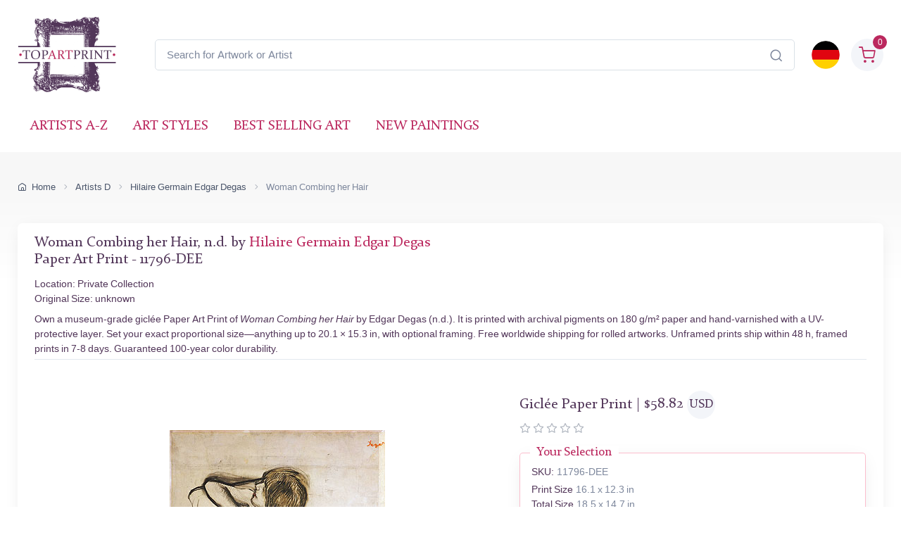

--- FILE ---
content_type: text/html; charset=utf-8
request_url: https://www.topartprint.com/artists/Degas/art-print/11796/Woman-Combing-her-Hair.php
body_size: 26211
content:
<!DOCTYPE html>
<html lang="en">
  <head>
    <meta charset="utf-8">

<title>Woman Combing her Hair • Edgar Degas • Paper Art Print • Museum Quality Giclée • TopArtPrint 11796-DEE</title>
<meta name="description" content="Fine Art Paper Art Print of Woman Combing her Hair, n.d. by Edgar Degas ✓ Museum Quality Giclée ✓ Customize Size ✓ Framing Options ✓ Ships Worldwide • TopArtPrint 11796-DEE">
<meta name="robots" content="index, follow">
<link rel="canonical" href="https://www.topartprint.com/artists/Degas/art-print/11796/Woman-Combing-her-Hair.php">
<link rel="alternate" hreflang="en" href="https://www.topartprint.com/artists/Degas/art-print/11796/Woman-Combing-her-Hair.php">
<link rel="alternate" hreflang="de" href="https://www.topartprint.com/de/artists/Degas/art-print/11796/Frau-kammt-ihr-Haar.php">
<link rel="alternate" hreflang="x-default" href="https://www.topartprint.com/artists/Degas/art-print/11796/Woman-Combing-her-Hair.php">
<meta property="fb:app_id" content="258051434976076">
<meta property="og:image" content="https://cdn.topartprint.com/images/artists/Hilaire_Germain_Edgar_Degas/paintings-wm/degas196.jpg">
<meta property="og:image:height" content="">
<meta property="og:image:width" content="">
<meta property="og:image:type" content="image/jpeg">
<meta property="og:type" content="product">
<meta property="og:title" content="Woman Combing her Hair • Edgar Degas • Paper Art Print • Museum Quality Giclée • TopArtPrint 11796-DEE">
<meta property="og:description" content="Fine Art Paper Art Print of Woman Combing her Hair, n.d. by Edgar Degas ✓ Museum Quality Giclée ✓ Customize Size ✓ Framing Options ✓ Ships Worldwide • TopArtPrint 11796-DEE">
<meta property="og:url" content="https://www.topartprint.com/artists/Degas/art-print/11796/Woman-Combing-her-Hair.php">
<meta property="og:site_name" content="topartprint.com">
<meta property="product:price:amount" content="58.82">
<meta property="product:price:currency" content="USD">
<meta property="product:availability" content="instock">
<meta name="twitter:card" content="product">
<meta name="twitter:site" content="@TopArtPrint">
<meta name="twitter:creator" content="@TopArtPrint">
<meta name="twitter:title" content="Woman Combing her Hair • Edgar Degas • Paper Art Print • Museum Quality Giclée • TopArtPrint 11796-DEE">
<meta name="twitter:description" content="Fine Art Paper Art Print of Woman Combing her Hair, n.d. by Edgar Degas ✓ Museum Quality Giclée ✓ Customize Size ✓ Framing Options ✓ Ships Worldwide • TopArtPrint 11796-DEE">
<meta name="twitter:image:src" content="https://cdn.topartprint.com/images/artists/Hilaire_Germain_Edgar_Degas/paintings-wm/degas196.jpg">
<meta name="twitter:data1" content="$58.82 USD">
<meta name="twitter:label1" content="PRICE">
<meta name="twitter:data2" content="41 x 31.3 cm (Giclée Paper Art Print)">
<meta name="twitter:label2" content="SIZE">

<meta name="viewport" content="width=device-width, initial-scale=1">
<link rel="shortcut icon" href="https://cdn.topartprint.com/favicon.ico">
<link href="https://cdn.topartprint.com/img/apple-touch-icon.png" rel="apple-touch-icon">
<link rel="icon" type="image/png" sizes="16x16" href="https://cdn.topartprint.com/img/favicon-16x16.png">
<link rel="icon" type="image/png" sizes="32x32" href="https://cdn.topartprint.com/img/favicon-32x32.png">
<link rel="icon" type="image/png" sizes="48x48" href="https://cdn.topartprint.com/img/favicon-48x48.png">
<link href="https://cdn.topartprint.com/img/apple-touch-icon-152x152.png" rel="apple-touch-icon" sizes="152x152">
<link href="https://cdn.topartprint.com/img/apple-touch-icon-167x167.png" rel="apple-touch-icon" sizes="167x167">
<link href="https://cdn.topartprint.com/img/apple-touch-icon-180x180.png" rel="apple-touch-icon" sizes="180x180">
<link href="https://cdn.topartprint.com/img/apple-touch-icon-120x120.png" rel="apple-touch-icon" sizes="120x120">
<link href="https://cdn.topartprint.com/img/apple-touch-icon-76x76.png" rel="apple-touch-icon" sizes="76x76">
<link href="https://cdn.topartprint.com/img/android-chrome-192x192.png" rel="icon" sizes="192x192">
<link href="https://cdn.topartprint.com/img/android-chrome-512x512.png" rel="icon" sizes="512x512">
<link rel="manifest" href="https://www.topartprint.com/site.webmanifest">

<link rel="preload" href="https://cdn.topartprint.com/topartprint.css" as="style">
<link rel="stylesheet" media="screen" href="https://cdn.topartprint.com/topartprint.css">
<script>
  window.dataLayer = window.dataLayer || [];
  function gtag(){ dataLayer.push(arguments); }
  gtag('js', new Date());

  gtag('config', 'G-GPGQNZK66K', { send_page_view: true });
  gtag('config', 'AW-1024159630');

  (function () {
    let loaded = false;
    function loadGtag(){
      if (loaded) return; loaded = true;
      const s = document.createElement('script');
      s.src = 'https://www.googletagmanager.com/gtag/js?id=G-GPGQNZK66K';
      s.async = true;
      document.head.appendChild(s);
    }

    if ('requestIdleCallback' in window) {
      requestIdleCallback(loadGtag, { timeout: 2000 });
    } else {
      window.addEventListener('load', () => setTimeout(loadGtag, 800));
    }
    ['pointerdown','keydown','scroll'].forEach(ev =>
      window.addEventListener(ev, loadGtag, { once: true, passive: true })
    );
  })();
</script>
<!--
<script defer src="https://cloud.umami.is/script.js" data-website-id="83c5865a-ee43-4ae5-86a3-7448eebfe5aa"></script>
--></head>
  <!-- Body-->
  <body class="handheld-toolbar-enabled">

    <main class="page-wrapper">
      <!-- Navbar 3 Level (Light)-->
      <header class="shadow-sm">
        <!-- Remove "navbar-sticky" class to make navigation bar scrollable with the page.-->
        <div class="navbar-sticky bg-light">
          <div class="navbar navbar-expand-lg navbar-light">
            <div class="container">
			<div class="awe-logo">
			<a class="navbar-brand flex-shrink-0" href="https://www.topartprint.com/" title="TopArtPrint"><div class="awe-logo-img"></div></a>
			</div>
<div class="position-relative input-group d-none d-lg-flex mx-4">
    <input id="searchInput" class="form-control rounded-end pe-5" type="text" name="search_text" placeholder="Search for Artwork or Artist">
    <span class="position-absolute top-50 end-0 translate-middle-y text-muted fs-5 mt-1 me-3">
        <i class="ci-search"></i> <!-- Иконата на лупа -->
    </span>
</div>

<div class="search-backdrop d-none" id="searchBackdrop" onclick="closeSearch()"></div>

<div class="search-container d-none" id="searchContainer">
    <div class="search-header position-relative w-100 p-3 d-flex justify-content-between align-items-center bg-white">
        <div class="flex-grow-1 me-3">
            <input id="searchInputModal" class="form-control form-control-lg" type="text" placeholder="Search for Paintings and Artists">
        </div>
        <button class="btn-close" onclick="closeSearch()"></button>
    </div>

    <div class="search-body">
        <div class="search-filters p-3 d-none d-lg-block border-end" style="width: 300px; overflow-y: auto;">
            <div class="filter-group mb-4">
                <h4 class="fs-5 text-blue">Artist</h4>
                <div class="filter-options" id="artistFilters">
                </div>
                <div class="mt-2 d-none" id="artistShowMore">
                    <button class="alert btn-outline-secondary btn-sm p-1 small" onclick="toggleFilterOptions('artist')">
                        show more
                    </button>
                </div>
            </div>

            <div class="filter-group mb-4">
                <h4 class="fs-5 text-blue">Museum</h4>
                <div class="filter-options" id="museumFilters">
                </div>
                <div class="mt-2 d-none" id="museumShowMore">
                    <button class="alert btn-outline-secondary btn-sm p-1 small" onclick="toggleFilterOptions('museum')">
                        show more
                    </button>
                </div>
            </div>
        </div>

        <div class="results-container flex-grow-1 d-flex flex-column overflow-auto">
            <div id="resultsCount" class="text-muted small pt-4 pb-0 ps-4"></div>
            <div id="results" class="p-3"></div>
        </div>
    </div>
</div>

<script>
window.addEventListener("load", function() {
    const SUGGESTED_SEARCHES = [
        "Flowers",
        "Landscape",
        "Monet",
        "van Gogh",
        "Klimt",
        "Modigliani",
        "Rembrandt",
        "Caravaggio",
        "Renoir",
        "Vermeer",
        "Cezanne",
        "Sargent"
    ];

    const SUGGESTED_PAINTINGS = [
        {
            title: "Starry Night",
            artist: "Vincent van Gogh",
            image_link: "https://cdn.topartprint.com/images/artists/Vincent_van_Gogh/paintings-lg/gogh001.jpg",
            link: "https://www.topartprint.com/artists/Vincent-van-Gogh/art-print/1101/Starry-Night.php",
            p_year: "1889",
            df_rating: "5"
        },
        {
            title: "The Kiss",
            artist: "Gustav Klimt",
            image_link: "https://cdn.topartprint.com/images/artists/Gustav_Klimt/paintings-lg/klimt001.jpg",
            link: "https://www.topartprint.com/artists/Klimt/art-print/2628/The-Kiss.php",
            p_year: "c.1907/08",
            df_rating: "5"
        },
        {
            title: "Dancers in Blue",
            artist: "Edgar Degas",
            image_link: "https://cdn.topartprint.com/images/artists/Hilaire_Germain_Edgar_Degas/paintings-lg/degas051.jpg",
            link: "https://www.topartprint.com/artists/Degas/art-print/2851/Dancers-in-Blue.php",
            p_year: "1890",
            df_rating: "5"
        },
        {
            title: "Woman with a Parasol",
            artist: "Claude Monet",
            image_link: "https://cdn.topartprint.com/images/artists/Claude_Oscar_Monet/paintings-lg/monet177.jpg",
            link: "https://www.topartprint.com/artists/Monet/art-print/2473/Woman-with-a-Parasol-Madame-Monet-and-Her-Son.php",
            p_year: "1875",
            df_rating: "5"
        },
        {
            title: "The Skiff",
            artist: "Pierre-Auguste Renoir",
            image_link: "https://cdn.topartprint.com/images/artists/Pierre-Auguste_Renoir/paintings-lg/renoir190.jpg",
            link: "https://www.topartprint.com/artists/Renoir/art-print/8347/The-Skiff-La-Yole.php",
            p_year: "1875",
            df_rating: "5"
        },
        {
            title: "Red Nude",
            artist: "Amedeo Modigliani",
            image_link: "https://cdn.topartprint.com/images/artists/Amedeo_Modigliani/paintings-lg/modigliani004.jpg",
            link: "https://www.topartprint.com/artists/Modigliani/art-print/2541/Red-Nude-Nude-on-a-Cushion-.php",
            p_year: "1917",
            df_rating: "5"
        },
        {
            title: "The Girl with a Pearl Earring",
            artist: "Vermeer",
            image_link: "https://cdn.topartprint.com/images/artists/Johannes_van_Delft_Vermeer/paintings-lg/vermeer005.jpg",
            link: "https://www.topartprint.com/artists/Vermeer/art-print/1071/The-Girl-with-a-Pearl-Earring.php",
            p_year: "c.1665/66",
            df_rating: "5"
        }                                        
    ];

    let searchClient = null;
    let page = 1;
    const hitsPerPage = 60;
    let currentQuery = "";
    let allResults = [];
    let displayedResults = [];
    let timeoutId;
    let activeFilters = {
        artists: new Set(),
        museums: new Set()
    };
    
    const searchInputDesktop = document.getElementById("searchInput");
    const searchInputMobile = document.getElementById("searchInputMobile");
    const searchInputModal = document.getElementById("searchInputModal");
    const searchContainer = document.getElementById("searchContainer");
    const resultsContainer = document.getElementById("results");

    const INITIAL_FILTER_COUNT = 10;
    const MAX_FILTER_COUNT = 50;
    let expandedFilters = {
        artist: false,
        museum: false
    };

    function initializeSuggestedSearches() {
        const artistFilters = document.getElementById("artistFilters");
        const filterGroup = document.querySelector(".filter-group");
        
        filterGroup.querySelector("h4").textContent = "Suggested Searches";
        
        const searchesHTML = SUGGESTED_SEARCHES.map((term, index) => `
            <div class="form-check">
                <input class="form-check-input" type="checkbox" id="suggested${index}" 
                       onclick="executeSearch('${term}')">
                <label class="form-check-label text-red fs-sm" style="cursor: pointer;" for="suggested${index}">
                    ${term}
                </label>
            </div>
        `).join("");
        
        artistFilters.innerHTML = searchesHTML;
        
        document.querySelector(".filter-group:last-child").style.display = "none";
        /* Премахнато: document.getElementById("artistShowMore").style.display = "none"; */
    }

    function displaySuggestedResults() {
        if (!resultsContainer) return;
        
        resultsContainer.innerHTML = `
            <div class="p-0">
                <div class="painting-grid">
                    ${SUGGESTED_PAINTINGS.map(createPaintingCard).join("")}
                </div>
            </div>
        `;
    }

    function executeSearch(searchTerm) {
        const searchInput = document.getElementById("searchInputModal");
        searchInput.value = searchTerm;
        
        const inputEvent = new Event("input", {
            bubbles: true,
            cancelable: true,
        });
        
        searchInput.dispatchEvent(inputEvent);

        document.querySelectorAll("#artistFilters .form-check-input").forEach(checkbox => {
            checkbox.checked = false;
        });
    }

    function toggleFilterOptions(filterType) {
        const container = document.getElementById(`${filterType}Filters`);
        const button = document.querySelector(`#${filterType}ShowMore button`);
        expandedFilters[filterType] = !expandedFilters[filterType];
        
        const options = container.querySelectorAll(".form-check");
        options.forEach((option, index) => {
            if (index >= INITIAL_FILTER_COUNT) {
                option.style.display = expandedFilters[filterType] ? "block" : "none";
            }
        });
        
        button.textContent = expandedFilters[filterType] ? "show less" : "show more";
    }

    async function updateFilterCounts(results) {
        if (!results || !results.hits) return;

        function calculateFilterCounts(data, field) {
            return data.reduce((acc, hit) => {
                const value = hit[field];
                acc[value] = (acc[value] || 0) + 1;
                return acc;
            }, {});
        }

        function createFilterOption(value, count, type, index) {
            const display = index < INITIAL_FILTER_COUNT ? "block" : "none";
            return `
                <div class="form-check" style="display: ${display}">
                    <input class="form-check-input" type="checkbox" id="${type}${index}" 
                           name="${type}" value="${value}">
                    <label class="form-check-label text-red fs-sm" style="cursor: pointer;" for="${type}${index}">
                        ${value} <span class="text-muted">(${count})</span>
                    </label>
                </div>
            `;
        }

        const artistCounts = calculateFilterCounts(results.hits, "artist");
        const museumCounts = calculateFilterCounts(results.hits, "museum");

        const artistEntries = Object.entries(artistCounts)
            .sort((a, b) => b[1] - a[1])
            .slice(0, MAX_FILTER_COUNT);

        const museumEntries = Object.entries(museumCounts)
            .sort((a, b) => b[1] - a[1])
            .slice(0, MAX_FILTER_COUNT);

        const artistFilters = document.getElementById("artistFilters");
        artistFilters.innerHTML = artistEntries
            .map(([value, count], index) => createFilterOption(value, count, "artist", index))
            .join("");

        const museumFilters = document.getElementById("museumFilters");
        museumFilters.innerHTML = museumEntries
            .map(([value, count], index) => createFilterOption(value, count, "museum", index))
            .join("");

        document.getElementById("artistShowMore").classList.toggle("d-none", artistEntries.length <= INITIAL_FILTER_COUNT);
        document.getElementById("museumShowMore").classList.toggle("d-none", museumEntries.length <= INITIAL_FILTER_COUNT);

        activeFilters.artists.forEach(value => {
            const checkbox = artistFilters.querySelector(`input[value="${value}"]`);
            if (checkbox) checkbox.checked = true;
        });

        activeFilters.museums.forEach(value => {
            const checkbox = museumFilters.querySelector(`input[value="${value}"]`);
            if (checkbox) checkbox.checked = true;
        });

        artistFilters.querySelectorAll("input[type=\"checkbox\"]").forEach(checkbox => {
            checkbox.addEventListener("change", handleFilterChange);
        });

        museumFilters.querySelectorAll("input[type=\"checkbox\"]").forEach(checkbox => {
            checkbox.addEventListener("change", handleFilterChange);
        });
    }

    function handleFilterChange() {
        const filterType = this.name === "artist" ? "artists" : "museums";
        if (this.checked) {
            activeFilters[filterType].add(this.value);
        } else {
            activeFilters[filterType].delete(this.value);
        }
        filterAndDisplayResults();
    }

    function filterAndDisplayResults() {
        const filteredResults = allResults.filter(hit => {
            const matchesArtist = activeFilters.artists.size === 0 || activeFilters.artists.has(hit.artist);
            const matchesMuseum = activeFilters.museums.size === 0 || activeFilters.museums.has(hit.museum);
            return matchesArtist && matchesMuseum;
        });

        displayedResults = filteredResults.slice(0, hitsPerPage);
        document.getElementById("resultsCount").textContent = `${filteredResults.length} results found`;
        displayResults(displayedResults, filteredResults.length > hitsPerPage);
    }

    async function initializeSearchClient() {
        if (!searchClient) {
            searchClient = new MeiliSearch({
                host: "https://edge.meilisearch.com",
                apiKey: "de9decca2a641d3e7a7ed0f1ea1c4df7636ac3f466d1a9b7320ad0821b7239d8",
                requestConfig: { timeout: 2000 }
            });
        }
    }

    function openSearch(inputElement) {
        initializeSearchClient();
        const searchContainer = document.getElementById("searchContainer");
        const searchBackdrop = document.getElementById("searchBackdrop");
        searchContainer.classList.remove("d-none");
        searchBackdrop.classList.remove("d-none");
        document.body.style.overflow = "hidden";
        searchInputModal.value = inputElement.value;
        searchInputModal.focus();
        
        const filterGroup = document.querySelector(".filter-group");
        if (filterGroup) {
            filterGroup.querySelector("h4").textContent = "Suggested Searches";
            document.querySelector(".filter-group:last-child").style.display = "none";
            /* Премахнато: document.getElementById("artistShowMore").style.display = "none"; */
            
            const artistFilters = document.getElementById("artistFilters");
            const searchesHTML = SUGGESTED_SEARCHES.map((term, index) => `
                <div class="form-check">
                    <input class="form-check-input" type="checkbox" id="suggested${index}" 
                           onclick="executeSearch('${term}')">
                    <label class="form-check-label text-red fs-sm" style="cursor: pointer;" for="suggested${index}">
                        ${term}
                    </label>
                </div>
            `).join("");
            artistFilters.innerHTML = searchesHTML;
        }
        
        displaySuggestedResults();
    }

    function handleSearch(e) {
        clearTimeout(timeoutId);
        const query = e.target.value;
        const filterGroup = document.querySelector(".filter-group");
        const lastFilterGroup = document.querySelector(".filter-group:last-child");
        
        if (query.length < 3) {
            resultsContainer.innerHTML = "";
            currentQuery = "";
            document.getElementById("resultsCount").textContent = "";
            
            if (filterGroup) {
                filterGroup.querySelector("h4").textContent = "Suggested Searches";
                lastFilterGroup.style.display = "none";
                /* Премахнато: document.getElementById("artistShowMore").style.display = "none"; */
                
                const artistFilters = document.getElementById("artistFilters");
                const searchesHTML = SUGGESTED_SEARCHES.map((term, index) => `
                    <div class="form-check">
                        <input class="form-check-input" type="checkbox" id="suggested${index}" 
                               onclick="executeSearch('${term}')">
                        <label class="form-check-label text-red fs-sm" for="suggested${index}">
                            ${term}
                        </label>
                    </div>
                `).join("");
                artistFilters.innerHTML = searchesHTML;

                displaySuggestedResults();
            }
            return;
        }
        
        if (filterGroup) {
            filterGroup.querySelector("h4").textContent = "Artist";
            lastFilterGroup.style.display = "block";
        }
        
        timeoutId = setTimeout(async () => {
            currentQuery = query;
            page = 1;
            
    const ln = "en"; // Вграждаме PHP променливата в JavaScript като низ

    try {
        let indexName = "print";
        if (ln === "de") {
            indexName = "print_de";
        }

        const results = await searchClient.index(indexName).search(query, {
            limit: 1000,
            facets: ["artist", "museum"]
        });
                
                allResults = results.hits;
                displayedResults = allResults.slice(0, hitsPerPage);
                
                document.getElementById("resultsCount").textContent = `${allResults.length} results found`;
                displayResults(displayedResults, allResults.length > hitsPerPage);
                updateFilterCounts(results);
                
            } catch (error) {
                console.error("Search error:", error);
            }
        }, 500);
    }

    function createPaintingCard(hit) {
        const yearDisplay = hit.p_year ? ` <span class="text-muted text-nowrap">(${hit.p_year.trim().replace(/\s+/g, '')})</span>` : "";
        const ratingHTML = hit.df_rating ? createRatingStars(hit.df_rating) : "";

        return `
            <a href="${hit.link}" class="text-decoration-none" style="cursor: pointer;">
                <div class="painting-card">
                    <img class="painting-img" src="${hit.image_link}" alt="${hit.title}" loading="lazy">
                    <div class="painting-info">
                        <h3 class="painting-title fs-sm mb-1 text-blue">${hit.title}${yearDisplay}</h3>
                        <p class="product-meta d-block fs-sm text-red">${hit.artist}</p>
                        ${ratingHTML}
                    </div>
                </div>
            </a>
        `;
    }

    function createRatingStars(rating) {
        if (!rating || rating === 0) {
            return '';
        }

        let stars = "";
        let fullStarsCount = 0;
        
        for (let i = 1; i <= 5; i++) {
            if (i <= Math.floor(rating)) {
                stars += '<i class="star-rating-icon ci-star-filled active mt-1"></i>';
                fullStarsCount++;
            } else if (i - 0.5 <= rating) {
                stars += '<i class="star-rating-icon ci-star-filled active mt-1"></i>';
                fullStarsCount++;
            } else {
                stars += '<i class="star-rating-icon ci-star mt-1"></i>';
            }
        }

        if (fullStarsCount === 0) {
            return '';
        }

        return `<div class="star-rating">${stars}</div>`;
    }

    function displayResults(hits, hasMore) {
        if (hits.length === 0) {
            resultsContainer.innerHTML = `
                <div class="text-center py-4">
                    <p class="mb-0">No results found</p>
                </div>
            `;
            return;
        }
        
        resultsContainer.innerHTML = `
            <div class="painting-grid">
                ${hits.map(createPaintingCard).join("")}
            </div>
            ${hasMore ? `
                <div class="text-center mt-4 mb-4">
                    <button class="btn btn-primary" onclick="showMoreResults()">
                        Show More Results
                    </button>
                </div>
            ` : ""}
        `;
    }

    window.showMoreResults = function() {
        const nextBatch = allResults.slice(displayedResults.length, displayedResults.length + hitsPerPage);
        displayedResults = [...displayedResults, ...nextBatch];
        
        const grid = resultsContainer.querySelector(".painting-grid");
        const newContent = nextBatch.map(createPaintingCard).join("");
        grid.insertAdjacentHTML("beforeend", newContent);
        
        const showMoreButton = resultsContainer.querySelector(".btn-primary");
        if (displayedResults.length >= allResults.length) {
            showMoreButton.remove();
        }
    };

    window.openSearch = openSearch;
    window.toggleFilterOptions = toggleFilterOptions;
    window.executeSearch = executeSearch;

    if (searchInputDesktop) {
        searchInputDesktop.addEventListener("focus", function() {
            openSearch(searchInputDesktop);
        });
    }

    if (searchInputMobile) {
        searchInputMobile.addEventListener("focus", function() {
            openSearch(searchInputMobile);
        });
    }

    if (searchInputModal) {
        searchInputModal.addEventListener("input", (e) => {
            if (searchInputDesktop) searchInputDesktop.value = e.target.value;
            if (searchInputMobile) searchInputMobile.value = e.target.value;
            handleSearch(e);
        });
    }
});

function closeSearch() {
    const searchContainer = document.getElementById("searchContainer");
    const searchBackdrop = document.getElementById("searchBackdrop");
    searchContainer.classList.add("d-none");
    searchBackdrop.classList.add("d-none");
    document.body.style.overflow = "auto";
}
</script>			  
              <div class="navbar-toolbar d-flex flex-shrink-0 align-items-center">
			  
                <button class="navbar-toggler position-absolute start-50 translate-middle-x" type="button" data-bs-toggle="collapse" data-bs-target="#navbarCollapse" aria-label="Navbar Collapse"><span class="navbar-toggler-icon"></span></button>


		<a href="https://www.topartprint.com/de/artists/Degas/art-print/11796/Frau-kammt-ihr-Haar.php">
		<img class="rounded-circle sq-size-40" src="https://cdn.topartprint.com/ln/de/flag.png" width="40" height="40" alt="Language Flag - Deutsch">
		</a>		
							  
                <div class="navbar-tool ms-3">
                <a class="navbar-tool-icon-box bg-secondary text-red d-flex align-items-center justify-content-center" href="https://www.topartprint.com/shopping-cart/">				
<span class="navbar-tool-label">0</span><i class="navbar-tool-icon ci-shopping-cart fs-4 mt-2"></i></a>
                </div>
              </div>
            </div>
          </div>
          <div class="navbar navbar-expand-lg navbar-light navbar-stuck-menu mt-n2 pt-0 pb-2">
            <div class="container">

<div class="position-relative input-group d-lg-none my-3">
    <input id="searchInputMobile" class="form-control rounded-end pe-5" type="text" name="search_text" placeholder="Search for Artwork or Artist">
    <span class="position-absolute top-50 end-0 translate-middle-y text-muted fs-4 mt-1 me-3">
        <i class="ci-search"></i>
    </span>
</div>
          
              <div class="collapse navbar-collapse" id="navbarCollapse">

                <!-- Primary menu-->
                <ul class="navbar-nav">
                  <li><a class="nav-link text-red text-uppercase" href="https://www.topartprint.com/artists-a-z.php">Artists A-Z</a>
                  </li>
                  <li><a class="nav-link text-red text-uppercase" href="https://www.topartprint.com/art-styles.php">Art Styles</a>
                  </li>
                  <li><a class="nav-link text-red text-uppercase" href="https://www.topartprint.com/top-100-art-prints.php">Best Selling Art</a>
                  </li>
                  <li><a class="nav-link text-red text-uppercase" href="https://www.topartprint.com/new-art-prints.php">New Paintings</a>
                  </li>
                </ul>
              </div>
            </div>
          </div>
        </div>
      </header>
<script id='merchantWidgetScript' src="https://www.gstatic.com/shopping/merchant/merchantwidget.js" defer></script>
<script>
  merchantWidgetScript.addEventListener('load', function () {
    merchantwidget.start({
      position: 'LEFT_BOTTOM',
      sideMargin: 21,
      bottomMargin: 11,
      mobileSideMargin: 11,
      mobileBottomMargin: 11
    });
  });
</script><script src="https://ajax.googleapis.com/ajax/libs/jquery/3.6.0/jquery.min.js"></script><script type="application/ld+json">
{
  "@context": "https://schema.org",
  "@type": "BreadcrumbList",
  "itemListElement": [{
    "@type": "ListItem",
    "position": 1,
    "name": "Home",
    "item": "https://www.topartprint.com/"
  },{
    "@type": "ListItem",
    "position": 2,
    "name": "Artists D",
    "item": "https://www.topartprint.com/artists/alphabet/D"
  },{
    "@type": "ListItem",
    "position": 3,
    "name": "Hilaire Germain Edgar Degas",
    "item": "https://www.topartprint.com/artists/Degas/"
  },{
    "@type": "ListItem",
    "position": 4,
    "name": "Woman Combing her Hair",
    "item": "https://www.topartprint.com/artists/Degas/art-print/11796/Woman-Combing-her-Hair.php"
  }]
}
</script><script>
var frameWdth = 0;
var matWdth = 0;
var frameName = "unframed";
var matName = "unframed";
var frame_id = 0;
var mat_id = 0;
var framePrice = 0;
var matPrice = 0;
var frameType = 0;
var matType = 0;
var frmBrdr = 123;
var frmWdth = 412;
var frmHght = 538;

var currencies = {"EUR":{"rate":1,"symbol":"\u20ac","code":"EUR","size":1,"scode":" cm","fullcode":" centimeters","shortcode":" cm","methods":["card","ideal","bancontact","eps","p24"]},"GBP":{"rate":0.87290000000000001,"symbol":"\u00a3","code":"GBP","size":1,"scode":" cm","fullcode":" centimeters","shortcode":" cm","methods":["card"]},"USD":{"rate":1.1787000000000001,"symbol":"$","code":"USD","size":2.54,"scode":" in","fullcode":" inches","shortcode":"\"","methods":["card"]},"USDALL":{"rate":1.1787000000000001,"symbol":"$","code":"USD","size":1,"scode":" cm","fullcode":" centimeters","shortcode":" cm","methods":["card"]}};
var current_currency = 'USD';


var allPaintingData = new Array();
allPaintingData['hand'] = {
    'max_d' : 0,
    'def_w' : 0,
    'def_h' : 0,
    'pCoeff' : 0,
    'add_w' : 0.254,
    'add_h' : 0.254,
    'new_width' : 0,
    'new_height' : 0
}
allPaintingData['print'] = {
    'max_d' : 51,
    'def_w' : 31.3,
    'def_h' : 41,
    'pCoeff' : 0.76341463414634,
    'add_w' : 0.19390731707317,
    'add_h' : 0.254,
    'new_width' : 31.3,
    'new_height' : 41
};
var thumbnail = "https://cdn.topartprint.com/images/artists/Hilaire_Germain_Edgar_Degas/paintings-lg/degas196.jpg";
var framingText = "Total Size";
var shippingText1 = "Production Time: 2-3 days";
var shippingText2 = "Production Time: 7-8 days";
var rolledText1 = "Unframed (Ships Rolled)";
var rolledText2 = "Framed";
var unfrmText1 = "Rolled-up";
var unfrmText2 = "Framed";

var price = 0;
var price_for_square = 0.0294675;

var for_frame_hand = "yes";

var for_frame = "yes";
var framing = "yes";

var can_aged = 'yes';
var selected_type = 'print';
var server_path = '';
var image_path = 'https://www.topartprint.com';
var cdn_path = 'https://cdn.topartprint.com';
var txt_not_selected = "Not Selected";
</script>
<div class="page-title-overlap bg-grey pt-4">
        <div class="container d-lg-flex justify-content-between py-2 py-lg-3 d-none d-sm-none">
            <nav aria-label="breadcrumb">
              <ol class="breadcrumb breadcrumb-dark flex-lg-nowrap justify-content-center justify-content-lg-start">
                <li class="breadcrumb-item"><a class="text-nowrap" href="https://www.topartprint.com/"><i class="ci-home"></i>Home</a></li>
                <li class="breadcrumb-item text-nowrap"><a href="https://www.topartprint.com/artists/alphabet/D">Artists D</a></li>
                <li class="breadcrumb-item text-nowrap"><a href="https://www.topartprint.com/artists/Degas/">Hilaire Germain Edgar Degas</a></li>
                <li class="breadcrumb-item text-nowrap active" aria-current="page">Woman Combing her Hair</li>
              </ol>
            </nav>      
        </div>
      </div>

<div class="container">
<!-- Gallery + details-->
<div class="bg-light shadow-lg rounded-3 px-4 py-3 mb-4">       
          <div class="border-bottom pb-1 mb-3 fs-sm">
            <h1 class="h4 text-blue">Woman Combing her Hair, n.d. by <a href="https://www.topartprint.com/artists/Degas/">Hilaire Germain Edgar Degas</a> <br>Paper Art Print - 11796-DEE</h1>
            Location: Private Collection<br>Original Size: unknown<p class="fs-sm mb-0 mt-2">Own a museum-grade giclée Paper Art Print of <em>Woman Combing her Hair</em> by Edgar Degas (n.d.). It is printed with archival pigments on 180 g/m&sup2; paper and hand-varnished with a UV-protective layer. Set your exact proportional size—anything up to 20.1 &times; 15.3  in, with optional framing. Free worldwide shipping for rolled artworks. Unframed prints ship within 48 h, framed prints in 7-8 days. Guaranteed 100-year color durability.</p></div>               
          <div class="px-lg-3">
            <div class="row">           
              <!-- Product gallery-->
              <div class="col-lg-7 pt-lg-4 p-0">
<style>
/* TAP Frame Preview - Responsive Container */
.tap-frame-preview-container {
    display: flex;
    justify-content: center;
    align-items: center;
    padding: 20px;
    background: #fff;
    margin-bottom: 1.5rem;
    overflow: hidden;
    width: 100%;
    min-height: 200px;
    max-height: 690px;
}

@media (max-width: 991px) {
    .tap-frame-preview-container {
        max-height: 590px;
    }
}

@media (max-width: 768px) {
    .tap-frame-preview-container {
        padding: 10px;
        max-height: 440px;
    }
}

@media (max-width: 480px) {
    .tap-frame-preview-container {
        max-height: 390px;
    }
}

/* TAP Frame Preview - Scalable Wrapper */
.tap-frame-preview-wrapper {
    position: relative;
    display: inline-block;
    overflow: visible;
    box-sizing: content-box;
}

.tap-frame-preview-wrapper img.painting-image {
    display: block;
    max-width: 100%;
    max-height: 100%;
    width: auto;
    height: auto;
    object-fit: contain;
}

/* Frame layers - will be populated by JS */
.frame-layer-top,
.frame-layer-bottom,
.frame-layer-left,
.frame-layer-right {
    position: absolute;
    pointer-events: none;
    z-index: 10;
}

.frame-layer-top { top: 0; left: 0; }
.frame-layer-bottom { bottom: 0; left: 0; }
.frame-layer-left { top: 0; left: 0; }
.frame-layer-right { top: 0; right: 0; }

/* Mat layer */
.mat-layer {
    position: absolute;
    top: 0; left: 0; right: 0; bottom: 0;
    pointer-events: none;
    z-index: 5;
}

/* Action bar - override audio player positioning */
.tap-action-bar .topart-audio-container {
    position: relative !important;
    bottom: auto !important;
    right: auto !important;
    top: auto !important;
    left: auto !important;
}

</style><div class="tap-frame-preview-container" id="framePreviewContainer">
    <div class="tap-frame-preview-wrapper" id="framePreviewWrapper" 
         data-painting-url="https://cdn.topartprint.com/images/artists/Hilaire_Germain_Edgar_Degas/paintings-wm/degas196.jpg"
         data-painting-width="412"
         data-painting-height="538"
         data-aspect-ratio="0.76579925650558">
        
        <!-- Frame layers -->
        <div class="frame-layer-top" id="mnFrmTop"></div>
        <div class="frame-layer-left" id="mnFrmMdlLft"></div>
        
        <!-- Painting image -->
        <picture>
            <source type="image/webp" srcset="https://cdn.topartprint.com/images/artists/Hilaire_Germain_Edgar_Degas/paintings-wm/degas196.jpg">
            <source type="image/jpeg" srcset="https://cdn.topartprint.com/images/artists/Hilaire_Germain_Edgar_Degas/paintings-wm/degas196.jpg">
            <img 
                class="painting-image" 
                id="paintingImage"
                src="https://cdn.topartprint.com/images/artists/Hilaire_Germain_Edgar_Degas/paintings-wm/degas196.jpg" 
                alt="Woman Combing her Hair, n.d. | Edgar Degas | Giclée Paper Art Print" 
                title="Woman Combing her Hair, n.d. | Edgar Degas | Giclée Paper Art Print"
                fetchpriority="high">
        </picture>
        
        <div class="frame-layer-right" id="mnFrmMdlRght"></div>
        <div class="frame-layer-bottom" id="mnFrmBtm"></div>
        
        <!-- Mat layer (for passepartout) -->
        <div class="mat-layer" id="matLayer"></div>
    </div>
</div>

<!-- Action buttons bar -->
<div class="tap-action-bar d-flex justify-content-end gap-2 my-2 me-2">
    
    <!-- Share button (right button) -->
    <div class="dropdown">
        <button class="btn btn-icon btn-light shadow-sm rounded-circle d-flex align-items-center justify-content-center" 
                style="width: 48px; height: 48px;" 
                type="button" 
                data-bs-toggle="dropdown" 
                aria-label="Share Painting">
            <i class="ci-share-2 fs-4 mt-2 me-1"></i>
        </button>
        <div class="dropdown-menu dropdown-menu-end my-1">
            <button class="dropdown-item" type="button" onclick="window.open('https://www.facebook.com/sharer/sharer.php?u='+encodeURIComponent(window.location.href), '_blank');" rel="nofollow noopener noreferrer">
                <i class="ci-facebook fs-base opacity-75 me-2"></i>Facebook
            </button>
            <button class="dropdown-item" type="button" onclick="window.open('https://twitter.com/intent/tweet?url='+encodeURIComponent(window.location.href), '_blank');" rel="nofollow noopener noreferrer">
                <i class="ci-x fs-base opacity-75 me-2"></i>Twitter
            </button>
            <button class="dropdown-item" type="button" onclick="window.open('https://pinterest.com/pin/create/button/?url='+encodeURIComponent(window.location.href)+'&media='+encodeURIComponent(pinImageUrl)+'&description='+encodeURIComponent(pinDesc), '_blank');" rel="nofollow noopener noreferrer">
                <i class="ci-pinterest fs-base opacity-75 me-2"></i>Pinterest
            </button>
        </div>
    </div>
</div>

<script>
    var pinImageUrl = 'https://cdn.topartprint.com/images/artists/Hilaire_Germain_Edgar_Degas/paintings-wm/degas196.jpg';
    var pinDesc = "Woman Combing her Hair, n.d. | Edgar Degas | Giclée Paper Art Print";
    var isMobile = false;
</script>

<div class="gallery mx-auto d-block" style="width:500px;">
  <a href="https://vimeo.com/747952372?allowfullscreen" class="gallery-item video-item rounded-2">
<picture>
  <source 
    type="image/webp"
    srcset="https://cdn.topartprint.com/images/video-topartprint-sm.jpg"
    data-srcset="https://cdn.topartprint.com/images/video-topartprint-sm.jpg"
  >
  <source 
    type="image/jpeg"
    srcset="https://cdn.topartprint.com/images/video-topartprint-sm.jpg"
    data-srcset="https://cdn.topartprint.com/images/video-topartprint-sm.jpg"
  >
  <img
    class="lazyload"
    src="[data-uri]"
    data-src="https://cdn.topartprint.com/images/video-topartprint-sm.jpg"
    width="500"
    height="281"
    alt="Video of TopArtPrint Giclée Printing Process"
  >
</picture>
<noscript>
  <img
    src="https://cdn.topartprint.com/images/video-topartprint-sm.jpg"
    width="500"
    height="281"
    alt="Video of TopArtPrint Giclée Printing Process"
  >
</noscript>
    <span class="gallery-item-caption mt-2">Giclée Art Print Quality - Video</span>
  </a>
</div><script>
document.querySelectorAll(':is(vimeo-embed, youtube-embed) button').forEach(button => button.addEventListener('click', () => {
  const video = button.previousElementSibling;
  video.src = video.dataset.src;
}))
</script>
</div>

              <!-- Product details-->
              <div class="col-lg-5 pt-4 pt-lg-4 p-0">
                <div class="product-details"><h2 class="h4 text-blue mb-0">Giclée Paper Print | <span class="h4 fw-normal text-blue me-1">$<span id="infoPrice_print">58.82</span> <span class="circle"><span class="fs-6 secondary circle-content">USD</span></span></span></h2>
                  <div class="d-flex justify-content-between align-items-center mb-2"><div><div class="star-rating"><div class="star"><i class="star-rating-icon ci-star mt-1"></i><i class="star-rating-icon ci-star mt-1"></i><i class="star-rating-icon ci-star mt-1"></i><i class="star-rating-icon ci-star mt-1"></i><i class="star-rating-icon ci-star mt-1"></i></div></div></div></div>
<script type="application/ld+json">
  {
    "@context": "https://schema.org/",
    "@type": ["Product", "CreativeWork"],
    "@id": "https://www.topartprint.com/artists/Degas/art-print/11796/Woman-Combing-her-Hair.php#product",
    "mainEntityOfPage": { "@id": "https://www.topartprint.com/artists/Degas/art-print/11796/Woman-Combing-her-Hair.php#product" },
    "url": "https://www.topartprint.com/artists/Degas/art-print/11796/Woman-Combing-her-Hair.php",
    "name": "Woman Combing her Hair, n.d. by Edgar Degas | Paper Art Print",
    "image": "https://cdn.topartprint.com/images/artists/Hilaire_Germain_Edgar_Degas/paintings-wm/degas196.jpg",
    "description": "Woman Combing her Hair, n.d. | Hilaire Germain Edgar Degas | Giclée Paper Art Print",
    "isBasedOn": {
    "@id": "https://www.topartprint.com/artists/Degas/art-print/11796/Woman-Combing-her-Hair.php#artwork"
  },
    "brand": {
      "@type": "Brand",
      "name": "TopArtPrint",
      "@id": "https://www.topartprint.com/#organization"
    },
    "category": "Edgar Degas",
    "isPartOf": {
      "@id": "https://www.topartprint.com/artists/Degas/#category"
    },
    "sku": "11796-DEE",
    "mpn": "11796-DEE",
    "material": "Paper Art Print",
    "offers": {
      "@type": "Offer",
      "seller": {
        "@type": "Organization",
        "@id": "https://www.topartprint.com/#organization"
      },
        "category": {
        "@type": "Thing",
        "@id": "https://www.topartprint.com/artists/Degas/#category",
        "name": "Edgar Degas"
      },
      "url": "https://www.topartprint.com/artists/Degas/art-print/11796/Woman-Combing-her-Hair.php",
      "priceCurrency": "USD",
      "price": "58.82",
      "availability": "https://schema.org/InStock",
      "itemCondition": "https://schema.org/NewCondition",
      "shippingDetails": {
        "@type": "OfferShippingDetails",
        "shippingRate": {
          "@type": "MonetaryAmount",
          "value": 0.00,
          "currency": "USD"
        },
        "shippingDestination": {
          "@type": "DefinedRegion",
          "addressCountry": "US"
        },
        "deliveryTime": {
          "@type": "ShippingDeliveryTime",
          "handlingTime": {
            "@type": "QuantitativeValue",
            "minValue": 1,
            "maxValue": 2,
            "unitCode": "DAY"
          },
          "transitTime": {
            "@type": "QuantitativeValue",
            "minValue": 4,
            "maxValue": 9,
            "unitCode": "DAY"
          }
        }
      },
      "hasMerchantReturnPolicy": {
        "@type": "MerchantReturnPolicy",
        "applicableCountry": "US",
        "returnPolicyCategory": "https://schema.org/MerchantReturnFiniteReturnWindow",
        "merchantReturnDays": 30,
        "returnMethod": "https://schema.org/ReturnByMail",
        "returnFees": "https://schema.org/ReturnFeesCustomerResponsibility",
        "sameAs": "https://www.topartprint.com/return-policy.php"
      }
    }
  }
</script>
<script type="application/ld+json">
{
  "@context": "https://schema.org",
  "@type": "VisualArtwork",
  "@id": "https://www.topartprint.com/artists/Degas/art-print/11796/Woman-Combing-her-Hair.php#artwork",

  "name": "Woman Combing her Hair",
  "creator": {
    "@type": "Person",
    "@id": "https://www.topartprint.com/artists/Degas/#person",
    "name": "Edgar Degas",
    "url": "https://www.topartprint.com/artists/Degas/"
  },

  "isPartOf": {
    "@type": "Collection",
    "@id": "https://www.topartprint.com/artists/Degas/#category",
    "name": "Paintings by Edgar Degas"
  },

  "dateCreated": "n.d.",
      "artform": "Drawing",
      "artMedium": "Artwork on Paper",
      "artworkSurface": "Paper",

  "image": "https://cdn.topartprint.com/images/artists/Hilaire_Germain_Edgar_Degas/paintings-wm/degas196.jpg",
  "provider": {
    "@type": "Organization",
    "name": "Private Collection"
  }
}
</script>
<div class="topart_37">
<div class="selection-container">
<h3 class="selection-label text-alert fs-6">Your Selection</h3>
<div class="border border-danger border-bottom-0 shadow-lg pt-3 ps-3 pe-3 pb-2 mb-0 mt-4 rounded-top">

<div class="fs-sm mb-1"><span class="text-heading fw-medium me-1">SKU:</span><span class="text-muted" id="SKU">11796-DEE</span></div>
<div class="fs-sm"><span class="text-heading fw-medium me-1">Print Size</span><span class="text-muted" id="infoSize_print"></span></div>
<div class="fs-sm mb-2" id="infoSize_print2"></div>

  <!-- Modal markup -->
  <div class="modal" id="info3" tabindex="-1" role="dialog">
    <div class="modal-dialog" role="document">
      <div class="modal-content">
        <div class="modal-header">
          <h4 class="modal-title">Frame</h4>
          <button type="button" class="btn-close" data-bs-dismiss="modal" aria-label="Close"></button>
        </div>
        <div class="modal-body fs-sm">Discover our extensive collection of frames and mats designed specifically for your art prints.<br><br>To perfectly complement your interior style, utilize our convenient framing tool below to select the ideal profile for an picture frame. With this feature, you can effortlessly find the perfect frame that harmonizes with your artistic vision and home decor.</div>
      </div>
    </div>
  </div>

    <!-- Modal markup -->
  <div class="modal" id="info4" tabindex="-1" role="dialog">
    <div class="modal-dialog" role="document">
      <div class="modal-content">
        <div class="modal-header">
          <h4 class="modal-title">Mat</h4>
          <button type="button" class="btn-close" data-bs-dismiss="modal" aria-label="Close"></button>
        </div>
        <div class="modal-body fs-sm">Explore our wide range of mats specially curated for your art prints.<br><br>Mats serve as a splendid addition to the picture frame, providing a delicate touch that enhances the overall aesthetic of the painting. With our framing tool below, you have the opportunity to select a mat profile that perfectly complements your chosen picture frame, aligning flawlessly with your personal style and interior decor.</div>
      </div>
    </div>
  </div>

    <!-- Modal markup -->
  <div class="modal" id="condition" tabindex="-1" role="dialog">
    <div class="modal-dialog" role="document">
      <div class="modal-content">
        <div class="modal-header">
          <h4 class="modal-title">Condition: Unframed</h4>
          <button type="button" class="btn-close" data-bs-dismiss="modal" aria-label="Close"></button>
        </div>
        <div class="modal-body fs-sm">
  Our giclée prints are typically delivered in an unstretched and unframed state, rolled up for shipping convenience. This allows you the flexibility to personally stretch and frame your artwork at a local frame-shop according to your preferences.<br><br>Alternatively, if you prefer a hassle-free option, we provide a diverse range of frames and mats to choose from. By selecting this option, you will receive a professionally framed picture that is ready to be hung on your wall.
        </div>
      </div>
    </div>
  </div>

  <div class="fs-sm">
  <a class="nav-link-style fs-sm text-alert" href="#condition" data-bs-toggle="modal"><i class="ci-alert-circle lead align-middle fs-4"></i> Condition:</a>
  <span id="rolled" class="fw-medium me-1"></span>
  </div> 

<div id="frame_none">
  <div class="fs-sm">
  <a class="nav-link-style fs-sm text-alert" href="#info3" data-bs-toggle="modal"><i class="ci-alert-circle lead align-middle fs-4"></i> Frame:</a>
  <span class="fw-medium me-1" id="infoFramePrice_print"></span><span id="infoFrameName_print" class="text-muted"></span>
  </div>

  <div class="fs-sm">
  <a class="nav-link-style fs-sm text-alert" href="#info4" data-bs-toggle="modal"><i class="ci-alert-circle lead align-middle fs-4"></i> Mat:</a>
  <span class="fw-medium me-1" id="infoMatPrice_print"></span><span id="infoMatName_print" class="text-muted"></span>
  </div>
</div>
</div> 
                    
            <form id="print_shopping_cart" name="shopping_cart1" action="https://www.topartprint.com/shopping-cart/" method="post">
            <input type="hidden" name="u_id" value="8543c129a6a3ca0f7db8896cc7de3f87">
            <input type="hidden" name="p_id" value="11796">
            <input type="hidden" name="med" value="4">
            <input type="hidden" name="art_id" value="96">
            <input type="hidden" name="w" value="31.3">
            <input type="hidden" name="h" value="41">
            <input type="hidden" name="p" value="0">
            <input type="hidden" name="f1" value="0">
            <input type="hidden" name="f2" value="0">

<div class="mt-0 mb-2 d-flex align-items-center">
    <button class="btn btn-primary btn-shadow d-block w-100 fs-4 text-wrap btn-no-top-radius d-flex justify-content-between align-items-center" type="submit">
        <span class="d-flex align-items-center">
            <i class="ci-shopping-cart mt-1 me-3"></i> Add to Cart
        </span>
        <span class="d-flex align-items-center mb-1">
            $<span id="infoTotal_print">0</span>
        </span>   
    </button>
</div>
</form>
</div>
<div id="framingTimeNotice" class="mb-5 text-muted fs-sm"><i class="ci-clock me-1"></i>Unframed Prints are Produced in 2-4 Business Days.</div>

  <!-- Nav tabs -->
<div class="selection-container">
<h3 class="selection-label text-muted fs-6">Customize Your Print</h3>  
<div class="shadow-lg rounded-2 border mb-4 pt-2">
<div id="dtlsTp_print">
<ul class="nav nav-tabs" role="tablist">
  <li class="nav-item" role="presentation">
    <a id="details_size" onclick="chngDtls('details');"
      class="nav-link cursor active d-flex align-items-center"
      data-bs-toggle="tab" role="tab" aria-selected="true" href="javascript:void(0);">
      <i class="ci-ruler me-2 mt-1"></i>Size
    </a>
  </li>

  <li class="nav-item" role="presentation">
    <a id="details_frame" onclick="chngDtls('frame');"
      class="nav-link cursor d-flex align-items-center"
      data-bs-toggle="tab" role="tab" aria-selected="false" tabindex="-1" href="javascript:void(0);">
      <i class="ci-maximize me-2 mt-1"></i>Frame
    </a>
  </li>

  <li class="nav-item" role="presentation">
    <a id="details_mat" onclick="chngDtls('mat');"
      class="nav-link cursor d-flex align-items-center"
      data-bs-toggle="tab" role="tab" aria-selected="false" tabindex="-1" href="javascript:void(0);">
      <i class="ci-maximize me-2 mt-1"></i>Mat
    </a>
  </li>
</ul>
</div><div><div class="tab-content">   

<div id="div_details" class="px-3">
    <p class="fs-sm">

            By using the red up or down arrows, you have the option to proportionally increase or decrease the printed area in  inches as per your preference.<br><br>
            *Max printing size: 20.1 &times; 15.3 in<br>*Max framing size: Long side up to 28"<form name="fmDmn" class="mt-4">

<div class="input-group mb-2 align-items-center">
  <span class="input-group-text fw-medium border border-0 d-flex align-items-center">
    <span onfocus="blur();" onclick="chgVl(1);">
      <i id="imgPrUp" class="ci-arrow-up-circle fs-1 text-red-arrow"></i>
    </span>
  </span>
  <input id="size_input_l" class="form-control custom-size-input-height fs-6 w-40 rounded mb-3" type="text" name="inHghtVl" onkeypress="return filterInput(event);" onkeyup="window.setTimeout('updFld(1)', 1);" value="16.1">
  <label for="size_input_l" class="input-group-text fw-medium w-40 border border-0 mb-3"> in Height</label>
</div>

<div class="input-group mb-4 align-items-center">
  <span class="input-group-text fw-medium border border-0 d-flex align-items-center">
    <span onfocus="blur();" onclick="chgVl(-1);">
      <i id="imgPrDwn" class="ci-arrow-down-circle fs-1 text-red-arrow p-0 m-0"></i>
    </span>
  </span>
  <input id="size_input_r" class="form-control custom-size-input-height fs-6 w-40 rounded mb-3" type="text" name="inWdthVl" onkeypress="return filterInput(event);" onkeyup="window.setTimeout('updFld(2)', 1);" value="12.3">
  <label for="size_input_r" class="input-group-text fw-medium w-40 border border-0 mb-3"> in Width</label>
</div>


</form>

  </div>      
    
        <div id="div_frame" class="tab-pane" style="display: none;">
      <div class="alert d-flex alert-warning m-2" role="alert">
        <i class="ci-alert-triangle fs-lg pe-1 mt-1 me-1"></i>
        <a class="alert-link mt-1" href="https://www.topartprint.com/framed-art-prints.php">
          How Should I Frame my Art Reproduction?
        </a>
      </div>

   <div class="container overflow-hidden p-2">
  <div class="row g-2">

      <div class="col-lg-6 col-sm-12">
     <div id="slFrmDiv_unframed_print" class="d-flex align-items-center p-1 border bg-light rounded">

    <span class="ms-2" onclick="selectFrame('unframed', 0, 0); infoFrame(0, 0);">
     <input class="form-check-input" type="radio" id="slFrmImg_unframed_print" checked>
    </span>

    <img class="d-inline-block asyncImage ms-2" src="[data-uri]" data-src="https://cdn.topartprint.com/images/frames/unframed/icon.png" alt="Rolled-up" height="35" width="35">
  
  <div class="ms-2">
    <h6 class="pt-1 mb-1">Rolled-up</h6>
    <p class="fs-sm text-muted"><br><br></p>
  </div>
     </div>
    </div><div class="col-lg-6 col-sm-12">
            <div id="slFrmDiv_FRAME-1345" class="d-flex align-items-center p-1 border bg-light rounded">

                    <span class="ms-2" onclick="selectFrame('FRAME-1345', 6.5, 2, 94.260639, 'Polystyrene', 'jpg');">
                    <input class="form-check-input" type="radio" id="slFrmImg_FRAME-1345" name="radio">
                    </span>
                   <div class="modal" id="FRAME-1345" tabindex="-1" role="dialog">
                  <div class="modal-dialog" role="document">
                    <div class="modal-content">
                      <div class="modal-header">
                        <h5 class="modal-title">Frame F1345</h5>
                        <button type="button" class="btn-close" data-bs-dismiss="modal" aria-label="Close"></button>
                      </div>
                      <div class="modal-body center">
                      <img src="https://cdn.topartprint.com/images/frames/FRAME-1345/image1.jpg" loading="lazy" height="274" width="274" alt="Frame F1345">
                      </div>
                  <p class="p-3">
                  Introducing a captivating Polystyrene profile that exudes elegance. This adorned with black frame with gold border, possesses a width of 6.5 cm.<br>For those seeking a harmonious blend, it can be effortlessly paired with a mat that flawlessly harmonizes with your chosen frame, reflecting your unique personal style and complementing your interior decor seamlessly.
                  </p>
                    </div>
                  </div>
                </div>

                <div data-bs-target="#FRAME-1345" class="awe-button product-quick-view cursor" data-bs-toggle="modal">
                <img class="d-inline-block asyncImage ms-2" src="[data-uri]" data-src="https://cdn.topartprint.com/images/frames/FRAME-1345/icon.jpg" height="35" width="35" alt="Mat F1345 - Width 6.5 cm">
                </div>                                
                  <div class="ms-2">
                    <h6 class="pt-1 mb-1">Polystyrene</h6>
                    <p class="fs-sm text-muted">F1345<br>6.5 cm width</p>
                  </div>
             </div>
            </div><div class="col-lg-6 col-sm-12">
            <div id="slFrmDiv_FRAME-1676" class="d-flex align-items-center p-1 border bg-light rounded">

                    <span class="ms-2" onclick="selectFrame('FRAME-1676', 7, 110, 94.260639, 'Polystyrene', 'png');">
                    <input class="form-check-input" type="radio" id="slFrmImg_FRAME-1676" name="radio">
                    </span>
                   <div class="modal" id="FRAME-1676" tabindex="-1" role="dialog">
                  <div class="modal-dialog" role="document">
                    <div class="modal-content">
                      <div class="modal-header">
                        <h5 class="modal-title">Frame F1676</h5>
                        <button type="button" class="btn-close" data-bs-dismiss="modal" aria-label="Close"></button>
                      </div>
                      <div class="modal-body center">
                      <img src="https://cdn.topartprint.com/images/frames/FRAME-1676/image1.jpg" loading="lazy" height="274" width="274" alt="Frame F1676">
                      </div>
                  <p class="p-3">
                  Introducing a captivating Polystyrene profile that exudes elegance. This adorned with reddish brown frame with gold border, possesses a width of 7 cm.<br>For those seeking a harmonious blend, it can be effortlessly paired with a mat that flawlessly harmonizes with your chosen frame, reflecting your unique personal style and complementing your interior decor seamlessly.
                  </p>
                    </div>
                  </div>
                </div>

                <div data-bs-target="#FRAME-1676" class="awe-button product-quick-view cursor" data-bs-toggle="modal">
                <img class="d-inline-block asyncImage ms-2" src="[data-uri]" data-src="https://cdn.topartprint.com/images/frames/FRAME-1676/icon.jpg" height="35" width="35" alt="Mat F1676 - Width 7 cm">
                </div>                                
                  <div class="ms-2">
                    <h6 class="pt-1 mb-1">Polystyrene</h6>
                    <p class="fs-sm text-muted">F1676<br>7 cm width</p>
                  </div>
             </div>
            </div><div class="col-lg-6 col-sm-12">
            <div id="slFrmDiv_FRAME-1505" class="d-flex align-items-center p-1 border bg-light rounded">

                    <span class="ms-2" onclick="selectFrame('FRAME-1505', 3, 112, 101.13246, 'Polystyrene', 'png');">
                    <input class="form-check-input" type="radio" id="slFrmImg_FRAME-1505" name="radio">
                    </span>
                   <div class="modal" id="FRAME-1505" tabindex="-1" role="dialog">
                  <div class="modal-dialog" role="document">
                    <div class="modal-content">
                      <div class="modal-header">
                        <h5 class="modal-title">Frame F1505</h5>
                        <button type="button" class="btn-close" data-bs-dismiss="modal" aria-label="Close"></button>
                      </div>
                      <div class="modal-body center">
                      <img src="https://cdn.topartprint.com/images/frames/FRAME-1505/image1.jpg" loading="lazy" height="274" width="274" alt="Frame F1505">
                      </div>
                  <p class="p-3">
                  Introducing a captivating Polystyrene profile that exudes elegance. This adorned with black frame, possesses a width of 3 cm.<br>For those seeking a harmonious blend, it can be effortlessly paired with a mat that flawlessly harmonizes with your chosen frame, reflecting your unique personal style and complementing your interior decor seamlessly.
                  </p>
                    </div>
                  </div>
                </div>

                <div data-bs-target="#FRAME-1505" class="awe-button product-quick-view cursor" data-bs-toggle="modal">
                <img class="d-inline-block asyncImage ms-2" src="[data-uri]" data-src="https://cdn.topartprint.com/images/frames/FRAME-1505/icon.jpg" height="35" width="35" alt="Mat F1505 - Width 3 cm">
                </div>                                
                  <div class="ms-2">
                    <h6 class="pt-1 mb-1">Polystyrene</h6>
                    <p class="fs-sm text-muted">F1505<br>3 cm width</p>
                  </div>
             </div>
            </div><div class="col-lg-6 col-sm-12">
            <div id="slFrmDiv_S6500" class="d-flex align-items-center p-1 border bg-light rounded">

                    <span class="ms-2" onclick="selectFrame('S6500', 6.5, 115, 92.52795, 'Polystyrene', 'webp');">
                    <input class="form-check-input" type="radio" id="slFrmImg_S6500" name="radio">
                    </span>
                   <div class="modal" id="S6500" tabindex="-1" role="dialog">
                  <div class="modal-dialog" role="document">
                    <div class="modal-content">
                      <div class="modal-header">
                        <h5 class="modal-title">Frame S6500</h5>
                        <button type="button" class="btn-close" data-bs-dismiss="modal" aria-label="Close"></button>
                      </div>
                      <div class="modal-body center">
                      <img src="https://cdn.topartprint.com/images/frames/S6500/image1.jpg" loading="lazy" height="450" width="550" alt="Frame S6500">
                      </div>
                  <p class="p-3">
                  Introducing a captivating Polystyrene profile that exudes elegance. This adorned with In its yellowish brown version, this polystyrene frame leans towards warmth and clarity. The wood effect feels sunlit rather than heavy, with a grain that suggests age without solemnity. A slim gold inner line brings a quiet sense of order, while the darker outer edge keeps the look anchored. It works well with luminous paintings and prints that benefit from a lighter, more open surround., possesses a width of 6.5 cm.<br>For those seeking a harmonious blend, it can be effortlessly paired with a mat that flawlessly harmonizes with your chosen frame, reflecting your unique personal style and complementing your interior decor seamlessly.
                  </p>
                    </div>
                  </div>
                </div>

                <div data-bs-target="#S6500" class="awe-button product-quick-view cursor" data-bs-toggle="modal">
                <img class="d-inline-block asyncImage ms-2" src="[data-uri]" data-src="https://cdn.topartprint.com/images/frames/S6500/icon.jpg" height="35" width="35" alt="Mat S6500 - Width 6.5 cm">
                </div>                                
                  <div class="ms-2">
                    <h6 class="pt-1 mb-1">Polystyrene</h6>
                    <p class="fs-sm text-muted">S6500<br>6.5 cm width</p>
                  </div>
             </div>
            </div><div class="col-lg-6 col-sm-12">
            <div id="slFrmDiv_FRAME-1304" class="d-flex align-items-center p-1 border bg-light rounded">

                    <span class="ms-2" onclick="selectFrame('FRAME-1304', 2.4, 45, 67.032669, 'Polystyrene', 'png');">
                    <input class="form-check-input" type="radio" id="slFrmImg_FRAME-1304" name="radio">
                    </span>
                   <div class="modal" id="FRAME-1304" tabindex="-1" role="dialog">
                  <div class="modal-dialog" role="document">
                    <div class="modal-content">
                      <div class="modal-header">
                        <h5 class="modal-title">Frame F1304</h5>
                        <button type="button" class="btn-close" data-bs-dismiss="modal" aria-label="Close"></button>
                      </div>
                      <div class="modal-body center">
                      <img src="https://cdn.topartprint.com/images/frames/FRAME-1304/image1.jpg" loading="lazy" height="274" width="274" alt="Frame F1304">
                      </div>
                  <p class="p-3">
                  Introducing a captivating Polystyrene profile that exudes elegance. This adorned with aquamarine with golden edges external frame, possesses a width of 2.4 cm.<br>For those seeking a harmonious blend, it can be effortlessly paired with a mat that flawlessly harmonizes with your chosen frame, reflecting your unique personal style and complementing your interior decor seamlessly.
                  </p>
                    </div>
                  </div>
                </div>

                <div data-bs-target="#FRAME-1304" class="awe-button product-quick-view cursor" data-bs-toggle="modal">
                <img class="d-inline-block asyncImage ms-2" src="[data-uri]" data-src="https://cdn.topartprint.com/images/frames/FRAME-1304/icon.jpg" height="35" width="35" alt="Mat F1304 - Width 2.4 cm">
                </div>                                
                  <div class="ms-2">
                    <h6 class="pt-1 mb-1">Polystyrene</h6>
                    <p class="fs-sm text-muted">F1304<br>2.4 cm width</p>
                  </div>
             </div>
            </div></div></div></div>
 <div id="div_mat" class="tab-pane" style="display: none;">

  <div class="container overflow-hidden p-2">
  <div class="row g-2">

    <div class="col-lg-6 col-sm-12">
     <div id="slMatDiv_unframed_print" class="d-flex align-items-center p-1 border bg-light rounded">

    <span class="ms-2" onclick="selectMat('unframed', 0, 0); infoMat(0, 0);">
     <input class="form-check-input" type="radio" id="slMatImg_unframed_print" checked>
    </span>

    <img class="d-inline-block asyncImage ms-2" src="[data-uri]" data-src="https://cdn.topartprint.com/images/frames/unframed/icon.png" alt="Without Mat" height="35" width="35">
  
  <div class="ms-2">
    <h6 class="pt-1 mb-1">Without Mat</h6>
    <p class="fs-sm text-muted"><br><br></p>
  </div>
     </div>
    </div>
            <div class="col-lg-6 col-sm-12">
            <div id="slMatDiv_MAT-213" class="d-flex align-items-center p-1 border bg-light rounded">

                    <span class="ms-2" onclick="selectMat('MAT-213',4, 5, 54.066969, 'Cardboard', 'jpg');">
                    <input class="form-check-input" type="radio" id="slMatImg_MAT-213" name="radio">
                    </span>
 
                  <div class="modal" id="MAT-213" tabindex="-1" role="dialog">
                  <div class="modal-dialog" role="document">
                    <div class="modal-content">
                      <div class="modal-header">
                        <h5 class="modal-title">Mat M213</h5>
                        <button type="button" class="btn-close" data-bs-dismiss="modal" aria-label="Close"></button>
                      </div>
                      <div class="modal-body center">
                      <img src="https://cdn.topartprint.com/images/frames/MAT-213/image1.jpg" loading="lazy" height="274" width="274" alt="Mat M213">
                      </div>
                  <p class="p-3">
                  Introducing an exquisite Cardboard profile in an elegant warm white colored mat/passepartout, that effortlessly suits any interior or furnishing style. This wonderful mat has a sleek width of 4 cm and is best paired with an picture frame for a complete and refined look.
                  </p>
                    </div>
                  </div>
                </div>
                                                
                <div data-bs-target="#MAT-213" class="awe-button product-quick-view cursor" data-bs-toggle="modal">
                <img class="d-inline-block asyncImage ms-2" src="[data-uri]" data-src="https://cdn.topartprint.com/images/frames/MAT-213/icon.jpg" height="35" width="35" alt="Mat M213 - Width 4 cm">
                </div>

                  <div class="ms-2">
                    <h6 class="pt-1 mb-1">Cardboard</h6>
                    <p class="fs-sm text-muted">M213<br>4 cm width</p>
                  </div>
             </div>
            </div>
            <div class="col-lg-6 col-sm-12">
            <div id="slMatDiv_MAT-001" class="d-flex align-items-center p-1 border bg-light rounded">

                    <span class="ms-2" onclick="selectMat('MAT-001',4, 6, 54.066969, 'Cardboard', 'jpg');">
                    <input class="form-check-input" type="radio" id="slMatImg_MAT-001" name="radio">
                    </span>
 
                  <div class="modal" id="MAT-001" tabindex="-1" role="dialog">
                  <div class="modal-dialog" role="document">
                    <div class="modal-content">
                      <div class="modal-header">
                        <h5 class="modal-title">Mat M001</h5>
                        <button type="button" class="btn-close" data-bs-dismiss="modal" aria-label="Close"></button>
                      </div>
                      <div class="modal-body center">
                      <img src="https://cdn.topartprint.com/images/frames/MAT-001/image1.jpg" loading="lazy" height="274" width="274" alt="Mat M001">
                      </div>
                  <p class="p-3">
                  Introducing an exquisite Cardboard profile in an elegant white colored mat/passepartout, that effortlessly suits any interior or furnishing style. This wonderful mat has a sleek width of 4 cm and is best paired with an picture frame for a complete and refined look.
                  </p>
                    </div>
                  </div>
                </div>
                                                
                <div data-bs-target="#MAT-001" class="awe-button product-quick-view cursor" data-bs-toggle="modal">
                <img class="d-inline-block asyncImage ms-2" src="[data-uri]" data-src="https://cdn.topartprint.com/images/frames/MAT-001/icon.jpg" height="35" width="35" alt="Mat M001 - Width 4 cm">
                </div>

                  <div class="ms-2">
                    <h6 class="pt-1 mb-1">Cardboard</h6>
                    <p class="fs-sm text-muted">M001<br>4 cm width</p>
                  </div>
             </div>
            </div>
            <div class="col-lg-6 col-sm-12">
            <div id="slMatDiv_MAT-654" class="d-flex align-items-center p-1 border bg-light rounded">

                    <span class="ms-2" onclick="selectMat('MAT-654',4, 49, 54.066969, 'Cardboard', 'png');">
                    <input class="form-check-input" type="radio" id="slMatImg_MAT-654" name="radio">
                    </span>
 
                  <div class="modal" id="MAT-654" tabindex="-1" role="dialog">
                  <div class="modal-dialog" role="document">
                    <div class="modal-content">
                      <div class="modal-header">
                        <h5 class="modal-title">Mat M654</h5>
                        <button type="button" class="btn-close" data-bs-dismiss="modal" aria-label="Close"></button>
                      </div>
                      <div class="modal-body center">
                      <img src="https://cdn.topartprint.com/images/frames/MAT-654/image1.jpg" loading="lazy" height="274" width="274" alt="Mat M654">
                      </div>
                  <p class="p-3">
                  Introducing an exquisite Cardboard profile in an elegant sand colored mat/passepartout, that effortlessly suits any interior or furnishing style. This wonderful mat has a sleek width of 4 cm and is best paired with an picture frame for a complete and refined look.
                  </p>
                    </div>
                  </div>
                </div>
                                                
                <div data-bs-target="#MAT-654" class="awe-button product-quick-view cursor" data-bs-toggle="modal">
                <img class="d-inline-block asyncImage ms-2" src="[data-uri]" data-src="https://cdn.topartprint.com/images/frames/MAT-654/icon.jpg" height="35" width="35" alt="Mat M654 - Width 4 cm">
                </div>

                  <div class="ms-2">
                    <h6 class="pt-1 mb-1">Cardboard</h6>
                    <p class="fs-sm text-muted">M654<br>4 cm width</p>
                  </div>
             </div>
            </div>
            <div class="col-lg-6 col-sm-12">
            <div id="slMatDiv_MAT-035" class="d-flex align-items-center p-1 border bg-light rounded">

                    <span class="ms-2" onclick="selectMat('MAT-035',4, 50, 54.066969, 'Cardboard', 'png');">
                    <input class="form-check-input" type="radio" id="slMatImg_MAT-035" name="radio">
                    </span>
 
                  <div class="modal" id="MAT-035" tabindex="-1" role="dialog">
                  <div class="modal-dialog" role="document">
                    <div class="modal-content">
                      <div class="modal-header">
                        <h5 class="modal-title">Mat M035</h5>
                        <button type="button" class="btn-close" data-bs-dismiss="modal" aria-label="Close"></button>
                      </div>
                      <div class="modal-body center">
                      <img src="https://cdn.topartprint.com/images/frames/MAT-035/image1.jpg" loading="lazy" height="274" width="274" alt="Mat M035">
                      </div>
                  <p class="p-3">
                  Introducing an exquisite Cardboard profile in an elegant light yellow ochre colored mat/passepartout, that effortlessly suits any interior or furnishing style. This wonderful mat has a sleek width of 4 cm and is best paired with an picture frame for a complete and refined look.
                  </p>
                    </div>
                  </div>
                </div>
                                                
                <div data-bs-target="#MAT-035" class="awe-button product-quick-view cursor" data-bs-toggle="modal">
                <img class="d-inline-block asyncImage ms-2" src="[data-uri]" data-src="https://cdn.topartprint.com/images/frames/MAT-035/icon.jpg" height="35" width="35" alt="Mat M035 - Width 4 cm">
                </div>

                  <div class="ms-2">
                    <h6 class="pt-1 mb-1">Cardboard</h6>
                    <p class="fs-sm text-muted">M035<br>4 cm width</p>
                  </div>
             </div>
            </div>
            <div class="col-lg-6 col-sm-12">
            <div id="slMatDiv_MAT-2782" class="d-flex align-items-center p-1 border bg-light rounded">

                    <span class="ms-2" onclick="selectMat('MAT-2782',4, 51, 54.066969, 'Cardboard', 'png');">
                    <input class="form-check-input" type="radio" id="slMatImg_MAT-2782" name="radio">
                    </span>
 
                  <div class="modal" id="MAT-2782" tabindex="-1" role="dialog">
                  <div class="modal-dialog" role="document">
                    <div class="modal-content">
                      <div class="modal-header">
                        <h5 class="modal-title">Mat M2782</h5>
                        <button type="button" class="btn-close" data-bs-dismiss="modal" aria-label="Close"></button>
                      </div>
                      <div class="modal-body center">
                      <img src="https://cdn.topartprint.com/images/frames/MAT-2782/image1.jpg" loading="lazy" height="274" width="274" alt="Mat M2782">
                      </div>
                  <p class="p-3">
                  Introducing an exquisite Cardboard profile in an elegant cappuccino creme colored mat/passepartout, that effortlessly suits any interior or furnishing style. This wonderful mat has a sleek width of 4 cm and is best paired with an picture frame for a complete and refined look.
                  </p>
                    </div>
                  </div>
                </div>
                                                
                <div data-bs-target="#MAT-2782" class="awe-button product-quick-view cursor" data-bs-toggle="modal">
                <img class="d-inline-block asyncImage ms-2" src="[data-uri]" data-src="https://cdn.topartprint.com/images/frames/MAT-2782/icon.jpg" height="35" width="35" alt="Mat M2782 - Width 4 cm">
                </div>

                  <div class="ms-2">
                    <h6 class="pt-1 mb-1">Cardboard</h6>
                    <p class="fs-sm text-muted">M2782<br>4 cm width</p>
                  </div>
             </div>
            </div>
            <div class="col-lg-6 col-sm-12">
            <div id="slMatDiv_MAT-176" class="d-flex align-items-center p-1 border bg-light rounded">

                    <span class="ms-2" onclick="selectMat('MAT-176',4, 52, 54.066969, 'Cardboard', 'png');">
                    <input class="form-check-input" type="radio" id="slMatImg_MAT-176" name="radio">
                    </span>
 
                  <div class="modal" id="MAT-176" tabindex="-1" role="dialog">
                  <div class="modal-dialog" role="document">
                    <div class="modal-content">
                      <div class="modal-header">
                        <h5 class="modal-title">Mat M176</h5>
                        <button type="button" class="btn-close" data-bs-dismiss="modal" aria-label="Close"></button>
                      </div>
                      <div class="modal-body center">
                      <img src="https://cdn.topartprint.com/images/frames/MAT-176/image1.jpg" loading="lazy" height="274" width="274" alt="Mat M176">
                      </div>
                  <p class="p-3">
                  Introducing an exquisite Cardboard profile in an elegant gold ochre colored mat/passepartout, that effortlessly suits any interior or furnishing style. This wonderful mat has a sleek width of 4 cm and is best paired with an picture frame for a complete and refined look.
                  </p>
                    </div>
                  </div>
                </div>
                                                
                <div data-bs-target="#MAT-176" class="awe-button product-quick-view cursor" data-bs-toggle="modal">
                <img class="d-inline-block asyncImage ms-2" src="[data-uri]" data-src="https://cdn.topartprint.com/images/frames/MAT-176/icon.jpg" height="35" width="35" alt="Mat M176 - Width 4 cm">
                </div>

                  <div class="ms-2">
                    <h6 class="pt-1 mb-1">Cardboard</h6>
                    <p class="fs-sm text-muted">M176<br>4 cm width</p>
                  </div>
             </div>
            </div>
            <div class="col-lg-6 col-sm-12">
            <div id="slMatDiv_MAT-Silver-2897" class="d-flex align-items-center p-1 border bg-light rounded">

                    <span class="ms-2" onclick="selectMat('MAT-Silver-2897',4, 53, 54.066969, 'Cardboard', 'png');">
                    <input class="form-check-input" type="radio" id="slMatImg_MAT-Silver-2897" name="radio">
                    </span>
 
                  <div class="modal" id="MAT-Silver-2897" tabindex="-1" role="dialog">
                  <div class="modal-dialog" role="document">
                    <div class="modal-content">
                      <div class="modal-header">
                        <h5 class="modal-title">Mat M2897-Silver</h5>
                        <button type="button" class="btn-close" data-bs-dismiss="modal" aria-label="Close"></button>
                      </div>
                      <div class="modal-body center">
                      <img src="https://cdn.topartprint.com/images/frames/MAT-Silver-2897/image1.jpg" loading="lazy" height="274" width="274" alt="Mat M2897-Silver">
                      </div>
                  <p class="p-3">
                  Introducing an exquisite Cardboard profile in an elegant silver (metallic luster) colored mat/passepartout, that effortlessly suits any interior or furnishing style. This wonderful mat has a sleek width of 4 cm and is best paired with an picture frame for a complete and refined look.
                  </p>
                    </div>
                  </div>
                </div>
                                                
                <div data-bs-target="#MAT-Silver-2897" class="awe-button product-quick-view cursor" data-bs-toggle="modal">
                <img class="d-inline-block asyncImage ms-2" src="[data-uri]" data-src="https://cdn.topartprint.com/images/frames/MAT-Silver-2897/icon.jpg" height="35" width="35" alt="Mat M2897-Silver - Width 4 cm">
                </div>

                  <div class="ms-2">
                    <h6 class="pt-1 mb-1">Cardboard</h6>
                    <p class="fs-sm text-muted">M2897-Silver<br>4 cm width</p>
                  </div>
             </div>
            </div>
            <div class="col-lg-6 col-sm-12">
            <div id="slMatDiv_MAT-160" class="d-flex align-items-center p-1 border bg-light rounded">

                    <span class="ms-2" onclick="selectMat('MAT-160',4, 54, 54.066969, 'Cardboard', 'png');">
                    <input class="form-check-input" type="radio" id="slMatImg_MAT-160" name="radio">
                    </span>
 
                  <div class="modal" id="MAT-160" tabindex="-1" role="dialog">
                  <div class="modal-dialog" role="document">
                    <div class="modal-content">
                      <div class="modal-header">
                        <h5 class="modal-title">Mat M160</h5>
                        <button type="button" class="btn-close" data-bs-dismiss="modal" aria-label="Close"></button>
                      </div>
                      <div class="modal-body center">
                      <img src="https://cdn.topartprint.com/images/frames/MAT-160/image1.jpg" loading="lazy" height="274" width="274" alt="Mat M160">
                      </div>
                  <p class="p-3">
                  Introducing an exquisite Cardboard profile in an elegant bluish grey colored mat/passepartout, that effortlessly suits any interior or furnishing style. This wonderful mat has a sleek width of 4 cm and is best paired with an picture frame for a complete and refined look.
                  </p>
                    </div>
                  </div>
                </div>
                                                
                <div data-bs-target="#MAT-160" class="awe-button product-quick-view cursor" data-bs-toggle="modal">
                <img class="d-inline-block asyncImage ms-2" src="[data-uri]" data-src="https://cdn.topartprint.com/images/frames/MAT-160/icon.jpg" height="35" width="35" alt="Mat M160 - Width 4 cm">
                </div>

                  <div class="ms-2">
                    <h6 class="pt-1 mb-1">Cardboard</h6>
                    <p class="fs-sm text-muted">M160<br>4 cm width</p>
                  </div>
             </div>
            </div>
            <div class="col-lg-6 col-sm-12">
            <div id="slMatDiv_MAT-2411" class="d-flex align-items-center p-1 border bg-light rounded">

                    <span class="ms-2" onclick="selectMat('MAT-2411',4, 55, 54.066969, 'Cardboard', 'png');">
                    <input class="form-check-input" type="radio" id="slMatImg_MAT-2411" name="radio">
                    </span>
 
                  <div class="modal" id="MAT-2411" tabindex="-1" role="dialog">
                  <div class="modal-dialog" role="document">
                    <div class="modal-content">
                      <div class="modal-header">
                        <h5 class="modal-title">Mat M2411</h5>
                        <button type="button" class="btn-close" data-bs-dismiss="modal" aria-label="Close"></button>
                      </div>
                      <div class="modal-body center">
                      <img src="https://cdn.topartprint.com/images/frames/MAT-2411/image1.jpg" loading="lazy" height="274" width="274" alt="Mat M2411">
                      </div>
                  <p class="p-3">
                  Introducing an exquisite Cardboard profile in an elegant pistachio colored mat/passepartout, that effortlessly suits any interior or furnishing style. This wonderful mat has a sleek width of 4 cm and is best paired with an picture frame for a complete and refined look.
                  </p>
                    </div>
                  </div>
                </div>
                                                
                <div data-bs-target="#MAT-2411" class="awe-button product-quick-view cursor" data-bs-toggle="modal">
                <img class="d-inline-block asyncImage ms-2" src="[data-uri]" data-src="https://cdn.topartprint.com/images/frames/MAT-2411/icon.jpg" height="35" width="35" alt="Mat M2411 - Width 4 cm">
                </div>

                  <div class="ms-2">
                    <h6 class="pt-1 mb-1">Cardboard</h6>
                    <p class="fs-sm text-muted">M2411<br>4 cm width</p>
                  </div>
             </div>
            </div>
            <div class="col-lg-6 col-sm-12">
            <div id="slMatDiv_MAT-177" class="d-flex align-items-center p-1 border bg-light rounded">

                    <span class="ms-2" onclick="selectMat('MAT-177',4, 56, 54.066969, 'Cardboard', 'png');">
                    <input class="form-check-input" type="radio" id="slMatImg_MAT-177" name="radio">
                    </span>
 
                  <div class="modal" id="MAT-177" tabindex="-1" role="dialog">
                  <div class="modal-dialog" role="document">
                    <div class="modal-content">
                      <div class="modal-header">
                        <h5 class="modal-title">Mat M177</h5>
                        <button type="button" class="btn-close" data-bs-dismiss="modal" aria-label="Close"></button>
                      </div>
                      <div class="modal-body center">
                      <img src="https://cdn.topartprint.com/images/frames/MAT-177/image1.jpg" loading="lazy" height="274" width="274" alt="Mat M177">
                      </div>
                  <p class="p-3">
                  Introducing an exquisite Cardboard profile in an elegant warm grey colored mat/passepartout, that effortlessly suits any interior or furnishing style. This wonderful mat has a sleek width of 4 cm and is best paired with an picture frame for a complete and refined look.
                  </p>
                    </div>
                  </div>
                </div>
                                                
                <div data-bs-target="#MAT-177" class="awe-button product-quick-view cursor" data-bs-toggle="modal">
                <img class="d-inline-block asyncImage ms-2" src="[data-uri]" data-src="https://cdn.topartprint.com/images/frames/MAT-177/icon.jpg" height="35" width="35" alt="Mat M177 - Width 4 cm">
                </div>

                  <div class="ms-2">
                    <h6 class="pt-1 mb-1">Cardboard</h6>
                    <p class="fs-sm text-muted">M177<br>4 cm width</p>
                  </div>
             </div>
            </div>
            <div class="col-lg-6 col-sm-12">
            <div id="slMatDiv_MAT-005" class="d-flex align-items-center p-1 border bg-light rounded">

                    <span class="ms-2" onclick="selectMat('MAT-005',4, 57, 54.066969, 'Cardboard', 'png');">
                    <input class="form-check-input" type="radio" id="slMatImg_MAT-005" name="radio">
                    </span>
 
                  <div class="modal" id="MAT-005" tabindex="-1" role="dialog">
                  <div class="modal-dialog" role="document">
                    <div class="modal-content">
                      <div class="modal-header">
                        <h5 class="modal-title">Mat M005</h5>
                        <button type="button" class="btn-close" data-bs-dismiss="modal" aria-label="Close"></button>
                      </div>
                      <div class="modal-body center">
                      <img src="https://cdn.topartprint.com/images/frames/MAT-005/image1.jpg" loading="lazy" height="274" width="274" alt="Mat M005">
                      </div>
                  <p class="p-3">
                  Introducing an exquisite Cardboard profile in an elegant brownish grey colored mat/passepartout, that effortlessly suits any interior or furnishing style. This wonderful mat has a sleek width of 4 cm and is best paired with an picture frame for a complete and refined look.
                  </p>
                    </div>
                  </div>
                </div>
                                                
                <div data-bs-target="#MAT-005" class="awe-button product-quick-view cursor" data-bs-toggle="modal">
                <img class="d-inline-block asyncImage ms-2" src="[data-uri]" data-src="https://cdn.topartprint.com/images/frames/MAT-005/icon.jpg" height="35" width="35" alt="Mat M005 - Width 4 cm">
                </div>

                  <div class="ms-2">
                    <h6 class="pt-1 mb-1">Cardboard</h6>
                    <p class="fs-sm text-muted">M005<br>4 cm width</p>
                  </div>
             </div>
            </div>
            <div class="col-lg-6 col-sm-12">
            <div id="slMatDiv_MAT-Flax-72200" class="d-flex align-items-center p-1 border bg-light rounded">

                    <span class="ms-2" onclick="selectMat('MAT-Flax-72200',4, 58, 54.066969, 'Cardboard', 'png');">
                    <input class="form-check-input" type="radio" id="slMatImg_MAT-Flax-72200" name="radio">
                    </span>
 
                  <div class="modal" id="MAT-Flax-72200" tabindex="-1" role="dialog">
                  <div class="modal-dialog" role="document">
                    <div class="modal-content">
                      <div class="modal-header">
                        <h5 class="modal-title">Mat M72200-Flax</h5>
                        <button type="button" class="btn-close" data-bs-dismiss="modal" aria-label="Close"></button>
                      </div>
                      <div class="modal-body center">
                      <img src="https://cdn.topartprint.com/images/frames/MAT-Flax-72200/image1.jpg" loading="lazy" height="274" width="274" alt="Mat M72200-Flax">
                      </div>
                  <p class="p-3">
                  Introducing an exquisite Cardboard profile in an elegant linen/flax (textured) colored mat/passepartout, that effortlessly suits any interior or furnishing style. This wonderful mat has a sleek width of 4 cm and is best paired with an picture frame for a complete and refined look.
                  </p>
                    </div>
                  </div>
                </div>
                                                
                <div data-bs-target="#MAT-Flax-72200" class="awe-button product-quick-view cursor" data-bs-toggle="modal">
                <img class="d-inline-block asyncImage ms-2" src="[data-uri]" data-src="https://cdn.topartprint.com/images/frames/MAT-Flax-72200/icon.jpg" height="35" width="35" alt="Mat M72200-Flax - Width 4 cm">
                </div>

                  <div class="ms-2">
                    <h6 class="pt-1 mb-1">Cardboard</h6>
                    <p class="fs-sm text-muted">M72200-Flax<br>4 cm width</p>
                  </div>
             </div>
            </div>
            <div class="col-lg-6 col-sm-12">
            <div id="slMatDiv_MAT-014" class="d-flex align-items-center p-1 border bg-light rounded">

                    <span class="ms-2" onclick="selectMat('MAT-014',4, 59, 54.066969, 'Cardboard', 'png');">
                    <input class="form-check-input" type="radio" id="slMatImg_MAT-014" name="radio">
                    </span>
 
                  <div class="modal" id="MAT-014" tabindex="-1" role="dialog">
                  <div class="modal-dialog" role="document">
                    <div class="modal-content">
                      <div class="modal-header">
                        <h5 class="modal-title">Mat M014</h5>
                        <button type="button" class="btn-close" data-bs-dismiss="modal" aria-label="Close"></button>
                      </div>
                      <div class="modal-body center">
                      <img src="https://cdn.topartprint.com/images/frames/MAT-014/image1.jpg" loading="lazy" height="274" width="274" alt="Mat M014">
                      </div>
                  <p class="p-3">
                  Introducing an exquisite Cardboard profile in an elegant mars yellow colored mat/passepartout, that effortlessly suits any interior or furnishing style. This wonderful mat has a sleek width of 4 cm and is best paired with an picture frame for a complete and refined look.
                  </p>
                    </div>
                  </div>
                </div>
                                                
                <div data-bs-target="#MAT-014" class="awe-button product-quick-view cursor" data-bs-toggle="modal">
                <img class="d-inline-block asyncImage ms-2" src="[data-uri]" data-src="https://cdn.topartprint.com/images/frames/MAT-014/icon.jpg" height="35" width="35" alt="Mat M014 - Width 4 cm">
                </div>

                  <div class="ms-2">
                    <h6 class="pt-1 mb-1">Cardboard</h6>
                    <p class="fs-sm text-muted">M014<br>4 cm width</p>
                  </div>
             </div>
            </div>
            <div class="col-lg-6 col-sm-12">
            <div id="slMatDiv_MAT-2783" class="d-flex align-items-center p-1 border bg-light rounded">

                    <span class="ms-2" onclick="selectMat('MAT-2783',4, 60, 54.066969, 'Cardboard', 'png');">
                    <input class="form-check-input" type="radio" id="slMatImg_MAT-2783" name="radio">
                    </span>
 
                  <div class="modal" id="MAT-2783" tabindex="-1" role="dialog">
                  <div class="modal-dialog" role="document">
                    <div class="modal-content">
                      <div class="modal-header">
                        <h5 class="modal-title">Mat M2783</h5>
                        <button type="button" class="btn-close" data-bs-dismiss="modal" aria-label="Close"></button>
                      </div>
                      <div class="modal-body center">
                      <img src="https://cdn.topartprint.com/images/frames/MAT-2783/image1.jpg" loading="lazy" height="274" width="274" alt="Mat M2783">
                      </div>
                  <p class="p-3">
                  Introducing an exquisite Cardboard profile in an elegant lilac colored mat/passepartout, that effortlessly suits any interior or furnishing style. This wonderful mat has a sleek width of 4 cm and is best paired with an picture frame for a complete and refined look.
                  </p>
                    </div>
                  </div>
                </div>
                                                
                <div data-bs-target="#MAT-2783" class="awe-button product-quick-view cursor" data-bs-toggle="modal">
                <img class="d-inline-block asyncImage ms-2" src="[data-uri]" data-src="https://cdn.topartprint.com/images/frames/MAT-2783/icon.jpg" height="35" width="35" alt="Mat M2783 - Width 4 cm">
                </div>

                  <div class="ms-2">
                    <h6 class="pt-1 mb-1">Cardboard</h6>
                    <p class="fs-sm text-muted">M2783<br>4 cm width</p>
                  </div>
             </div>
            </div>
            <div class="col-lg-6 col-sm-12">
            <div id="slMatDiv_MAT-2704" class="d-flex align-items-center p-1 border bg-light rounded">

                    <span class="ms-2" onclick="selectMat('MAT-2704',4, 61, 54.066969, 'Cardboard', 'png');">
                    <input class="form-check-input" type="radio" id="slMatImg_MAT-2704" name="radio">
                    </span>
 
                  <div class="modal" id="MAT-2704" tabindex="-1" role="dialog">
                  <div class="modal-dialog" role="document">
                    <div class="modal-content">
                      <div class="modal-header">
                        <h5 class="modal-title">Mat M2704</h5>
                        <button type="button" class="btn-close" data-bs-dismiss="modal" aria-label="Close"></button>
                      </div>
                      <div class="modal-body center">
                      <img src="https://cdn.topartprint.com/images/frames/MAT-2704/image1.jpg" loading="lazy" height="274" width="274" alt="Mat M2704">
                      </div>
                  <p class="p-3">
                  Introducing an exquisite Cardboard profile in an elegant red ochre colored mat/passepartout, that effortlessly suits any interior or furnishing style. This wonderful mat has a sleek width of 4 cm and is best paired with an picture frame for a complete and refined look.
                  </p>
                    </div>
                  </div>
                </div>
                                                
                <div data-bs-target="#MAT-2704" class="awe-button product-quick-view cursor" data-bs-toggle="modal">
                <img class="d-inline-block asyncImage ms-2" src="[data-uri]" data-src="https://cdn.topartprint.com/images/frames/MAT-2704/icon.jpg" height="35" width="35" alt="Mat M2704 - Width 4 cm">
                </div>

                  <div class="ms-2">
                    <h6 class="pt-1 mb-1">Cardboard</h6>
                    <p class="fs-sm text-muted">M2704<br>4 cm width</p>
                  </div>
             </div>
            </div>
            <div class="col-lg-6 col-sm-12">
            <div id="slMatDiv_MAT-140" class="d-flex align-items-center p-1 border bg-light rounded">

                    <span class="ms-2" onclick="selectMat('MAT-140',4, 62, 54.066969, 'Cardboard', 'png');">
                    <input class="form-check-input" type="radio" id="slMatImg_MAT-140" name="radio">
                    </span>
 
                  <div class="modal" id="MAT-140" tabindex="-1" role="dialog">
                  <div class="modal-dialog" role="document">
                    <div class="modal-content">
                      <div class="modal-header">
                        <h5 class="modal-title">Mat M140</h5>
                        <button type="button" class="btn-close" data-bs-dismiss="modal" aria-label="Close"></button>
                      </div>
                      <div class="modal-body center">
                      <img src="https://cdn.topartprint.com/images/frames/MAT-140/image1.jpg" loading="lazy" height="274" width="274" alt="Mat M140">
                      </div>
                  <p class="p-3">
                  Introducing an exquisite Cardboard profile in an elegant naples yellow colored mat/passepartout, that effortlessly suits any interior or furnishing style. This wonderful mat has a sleek width of 4 cm and is best paired with an picture frame for a complete and refined look.
                  </p>
                    </div>
                  </div>
                </div>
                                                
                <div data-bs-target="#MAT-140" class="awe-button product-quick-view cursor" data-bs-toggle="modal">
                <img class="d-inline-block asyncImage ms-2" src="[data-uri]" data-src="https://cdn.topartprint.com/images/frames/MAT-140/icon.jpg" height="35" width="35" alt="Mat M140 - Width 4 cm">
                </div>

                  <div class="ms-2">
                    <h6 class="pt-1 mb-1">Cardboard</h6>
                    <p class="fs-sm text-muted">M140<br>4 cm width</p>
                  </div>
             </div>
            </div>
            <div class="col-lg-6 col-sm-12">
            <div id="slMatDiv_MAT-Gold-932A" class="d-flex align-items-center p-1 border bg-light rounded">

                    <span class="ms-2" onclick="selectMat('MAT-Gold-932A',4, 63, 54.066969, 'Cardboard', 'png');">
                    <input class="form-check-input" type="radio" id="slMatImg_MAT-Gold-932A" name="radio">
                    </span>
 
                  <div class="modal" id="MAT-Gold-932A" tabindex="-1" role="dialog">
                  <div class="modal-dialog" role="document">
                    <div class="modal-content">
                      <div class="modal-header">
                        <h5 class="modal-title">Mat M932A-Gold</h5>
                        <button type="button" class="btn-close" data-bs-dismiss="modal" aria-label="Close"></button>
                      </div>
                      <div class="modal-body center">
                      <img src="https://cdn.topartprint.com/images/frames/MAT-Gold-932A/image1.jpg" loading="lazy" height="274" width="274" alt="Mat M932A-Gold">
                      </div>
                  <p class="p-3">
                  Introducing an exquisite Cardboard profile in an elegant gold (metallic luster) colored mat/passepartout, that effortlessly suits any interior or furnishing style. This wonderful mat has a sleek width of 4 cm and is best paired with an picture frame for a complete and refined look.
                  </p>
                    </div>
                  </div>
                </div>
                                                
                <div data-bs-target="#MAT-Gold-932A" class="awe-button product-quick-view cursor" data-bs-toggle="modal">
                <img class="d-inline-block asyncImage ms-2" src="[data-uri]" data-src="https://cdn.topartprint.com/images/frames/MAT-Gold-932A/icon.jpg" height="35" width="35" alt="Mat M932A-Gold - Width 4 cm">
                </div>

                  <div class="ms-2">
                    <h6 class="pt-1 mb-1">Cardboard</h6>
                    <p class="fs-sm text-muted">M932A-Gold<br>4 cm width</p>
                  </div>
             </div>
            </div>
            <div class="col-lg-6 col-sm-12">
            <div id="slMatDiv_MAT-016" class="d-flex align-items-center p-1 border bg-light rounded">

                    <span class="ms-2" onclick="selectMat('MAT-016',4, 64, 54.066969, 'Cardboard', 'png');">
                    <input class="form-check-input" type="radio" id="slMatImg_MAT-016" name="radio">
                    </span>
 
                  <div class="modal" id="MAT-016" tabindex="-1" role="dialog">
                  <div class="modal-dialog" role="document">
                    <div class="modal-content">
                      <div class="modal-header">
                        <h5 class="modal-title">Mat M016</h5>
                        <button type="button" class="btn-close" data-bs-dismiss="modal" aria-label="Close"></button>
                      </div>
                      <div class="modal-body center">
                      <img src="https://cdn.topartprint.com/images/frames/MAT-016/image1.jpg" loading="lazy" height="274" width="274" alt="Mat M016">
                      </div>
                  <p class="p-3">
                  Introducing an exquisite Cardboard profile in an elegant yellow-orange colored mat/passepartout, that effortlessly suits any interior or furnishing style. This wonderful mat has a sleek width of 4 cm and is best paired with an picture frame for a complete and refined look.
                  </p>
                    </div>
                  </div>
                </div>
                                                
                <div data-bs-target="#MAT-016" class="awe-button product-quick-view cursor" data-bs-toggle="modal">
                <img class="d-inline-block asyncImage ms-2" src="[data-uri]" data-src="https://cdn.topartprint.com/images/frames/MAT-016/icon.jpg" height="35" width="35" alt="Mat M016 - Width 4 cm">
                </div>

                  <div class="ms-2">
                    <h6 class="pt-1 mb-1">Cardboard</h6>
                    <p class="fs-sm text-muted">M016<br>4 cm width</p>
                  </div>
             </div>
            </div>
            <div class="col-lg-6 col-sm-12">
            <div id="slMatDiv_MAT-2773" class="d-flex align-items-center p-1 border bg-light rounded">

                    <span class="ms-2" onclick="selectMat('MAT-2773',4, 65, 54.066969, 'Cardboard', 'png');">
                    <input class="form-check-input" type="radio" id="slMatImg_MAT-2773" name="radio">
                    </span>
 
                  <div class="modal" id="MAT-2773" tabindex="-1" role="dialog">
                  <div class="modal-dialog" role="document">
                    <div class="modal-content">
                      <div class="modal-header">
                        <h5 class="modal-title">Mat M2773</h5>
                        <button type="button" class="btn-close" data-bs-dismiss="modal" aria-label="Close"></button>
                      </div>
                      <div class="modal-body center">
                      <img src="https://cdn.topartprint.com/images/frames/MAT-2773/image1.jpg" loading="lazy" height="274" width="274" alt="Mat M2773">
                      </div>
                  <p class="p-3">
                  Introducing an exquisite Cardboard profile in an elegant soft pink colored mat/passepartout, that effortlessly suits any interior or furnishing style. This wonderful mat has a sleek width of 4 cm and is best paired with an picture frame for a complete and refined look.
                  </p>
                    </div>
                  </div>
                </div>
                                                
                <div data-bs-target="#MAT-2773" class="awe-button product-quick-view cursor" data-bs-toggle="modal">
                <img class="d-inline-block asyncImage ms-2" src="[data-uri]" data-src="https://cdn.topartprint.com/images/frames/MAT-2773/icon.jpg" height="35" width="35" alt="Mat M2773 - Width 4 cm">
                </div>

                  <div class="ms-2">
                    <h6 class="pt-1 mb-1">Cardboard</h6>
                    <p class="fs-sm text-muted">M2773<br>4 cm width</p>
                  </div>
             </div>
            </div></div></div></div></div></div></div></div></div></div>
<p class="card-text fs-sm text-muted mb-2 d-flex justify-content-center align-items-center">
  If you want a painting which is not in our catalogue
  <a class="ms-1" href="https://www.topartprint.com/contact.php" aria-label="Contact">
    <i class="ci-mail fs-4 align-middle"></i>
  </a>
</p></div></div></div>
<div class="col-md-6">
            <div class="product-slider-wrapper thumbs-bottom">
                <div class="swiper-container">
</div><div class="padding-vertical-20"></div></div></div><!-- /.product-details-wrapper --> </div><div class="bg-light shadow-lg rounded-3 px-4 py-3 mb-4"><div class="card bg-light border-0 mt-2 mb-2">

  <div class="card-header border-0 text-center">
    <h2 class="h4 mb-2">Your Questions Answered: Fine Art Prints, Framing, Care & Delivery</h2>
    <div class="d-flex flex-wrap justify-content-center gap-2 mt-3">
      <span class="badge bg-secondary text-dark d-inline-flex align-items-center px-3 py-2">
        <i class="ci-check-circle fs-sm me-1 text-success"></i>
        Giclée Print Quality
      </span>
      <span class="badge bg-secondary text-dark d-inline-flex align-items-center px-3 py-2">
        <i class="ci-check-circle fs-sm me-1 text-success"></i>
        180 g/m&sup2; Fine Art Paper (Matt)
      </span>
      <span class="badge bg-secondary text-dark d-inline-flex align-items-center px-3 py-2">
        <i class="ci-check-circle fs-sm me-1 text-success"></i>
        + 1.2 in Blank Borders
      </span>
      <span class="badge bg-secondary text-dark d-inline-flex align-items-center px-3 py-2">
        <i class="ci-check-circle fs-sm me-1 text-success"></i>
        100+ Year Colour Guarantee
      </span>
      <span class="badge bg-secondary text-dark d-inline-flex align-items-center px-3 py-2">
        <i class="ci-check-circle fs-sm me-1 text-success"></i>
        Free WorldWide Shipping!
      </span>
    </div>
    </div>

  <div class="card-body p-0">


<div class="accordion shadow-lg rounded-2" id="productPanels">

<div class="accordion-item">
  <h3 class="accordion-header">
    <button class="accordion-button fs-6 collapsed" type="button" data-bs-toggle="collapse" data-bs-target="#gicleeInfo" aria-expanded="false" aria-controls="gicleeInfo">
      <i class="ci-help-circle text-success lead align-middle mt-1 me-2"></i><span class="text-start">What is Giclée, and what makes this&nbsp;<em>Woman Combing her Hair</em>&nbsp;print special?</span>
    </button>
  </h3>
  <div class="accordion-collapse collapse" id="gicleeInfo" data-bs-parent="#productPanels">
    <div class="accordion-body fs-md">
      <p class="fw-normal text-body">
        Most people search for “canvas print” or “wall art” - but what they’re really looking for is a giclée print: a museum-grade reproduction of the original masterpiece, printed with archival pigment inks on fine art canvas.<br><br>Giclée (pronounced 'zhee-clay') is a French term meaning 'to spray,' referring to how ink is precisely sprayed onto canvas or paper, creating incredibly detailed fine art prints. It’s the gold standard in museum-quality printing, loved by artists, galleries, and museums worldwide.<br><br>Your artwork will be individually printed on fine art paper, using archival inks. The result is outstanding color accuracy, exceptional detail, and an artwork that genuinely resembles the original—not just another poster. With a protective UV coating, your paper print will stay vibrant, fade-resistant, and beautiful for over a century.
      </p>
      <span class="badge bg-secondary text-dark d-inline-flex align-items-center px-3 py-2 fs-sm">
        <i class="ci-link mt-1 me-1 text-alert"></i>
        <a class="alert-link mt-1" href="https://www.topartprint.com/print-media.php">
          About Giclée Fine Art Printing
        </a>
      </span>
    </div>
  </div>
</div>

<div class="accordion-item">
  <h3 class="accordion-header">
    <button class="accordion-button fs-6 collapsed" type="button" data-bs-toggle="collapse" data-bs-target="#mediaInfo" aria-expanded="false" aria-controls="mediaInfo">
      <i class="ci-help-circle text-success lead align-middle mt-1 me-2"></i>How do I choose the right print size for my space?
    </button>
  </h3>
  <div class="accordion-collapse collapse" id="mediaInfo" data-bs-parent="#productPanels">
    <div class="accordion-body fs-md">
        Here's a simple trick: use painter’s tape to mark the print size directly on your wall, and step back to see how it feels. Generally, larger sizes around 36 in wide work beautifully in living rooms or open spaces. Medium sizes around 24 in fit nicely in bedrooms, hallways, or offices. Hanging it above a sofa? Choose a print that's roughly two-thirds the width of your couch. Still unsure? Start with our popular 16.1 &times; 12.3 in size—it fits comfortably in most spaces!<br><br>For a more artistic approach: choosing a size closer to the original artwork ensures you experience the artist’s intended visual impact and authenticity. Of course, since most of us don't live in spacious baroque palaces, your available space and personal taste should ultimately guide your decision.
    </div>
  </div>
</div>

<div class="accordion-item">
  <h3 class="accordion-header">
    <button class="accordion-button fs-6 collapsed" type="button" data-bs-toggle="collapse" data-bs-target="#borderInfo" aria-expanded="false" aria-controls="borderInfo">
      <i class="ci-help-circle text-success lead align-middle mt-1 me-2"></i>Can I request a custom size for my print?
    </button>
  </h3>
  <div class="accordion-collapse collapse" id="borderInfo" data-bs-parent="#productPanels">
    <div class="accordion-body fs-md">
        In many cases, yes! If you need a specific size to fit a particular space or frame, feel free to reach out—we're happy to see what’s possible. Because each print is made to order, we can often accommodate custom dimensions as long as they respect the proportions of the original painting.Just send us an email at info@topartprint.com with the title of the artwork and the size you're looking for. We’ll get back to you quickly with options and pricing.
    </div>
  </div>
</div>

<div class="accordion-item">
  <h3 class="accordion-header">
    <button class="accordion-button fs-6 collapsed" type="button" data-bs-toggle="collapse" data-bs-target="#colorInfo" aria-expanded="false" aria-controls="colorInfo">
      <i class="ci-help-circle text-success lead align-middle mt-1 me-2"></i>Is the white border for stretching included in the size I selected?
    </button>
  </h3>
  <div class="accordion-collapse collapse" id="colorInfo" data-bs-parent="#productPanels">
    <div class="accordion-body fs-md">
        Good to know: when you choose the size of your artwork, the <strong>Print Size</strong> shown in the <strong>Your Selection</strong> box refers to the actual image area—that’s the part you’ll see once the canvas is stretched or framed.<br><br>The <strong>Total Size</strong> includes an additional 1.2 in white border on each side, added specifically for stretching.<br>So yes—this white border is added on top of your selected print size. You get the full artwork at the dimensions you picked, plus extra canvas to make stretching smooth and professional.<br><br>For example, if you select a 16.1 &times; 12.3 in print, the full canvas you receive will measure 18.5 &times; 14.7 in—giving your framer plenty of room to create a clean, gallery-quality stretch.
    </div>
  </div>
</div>

<div class="accordion-item">
  <h3 class="accordion-header">
    <button class="accordion-button fs-6 collapsed" type="button" data-bs-toggle="collapse" data-bs-target="#framingInfo" aria-expanded="false" aria-controls="framingInfo">
      <i class="ci-help-circle text-success lead align-middle mt-1 me-2"></i>Should I order my Edgar Degas print framed or unframed?
    </button>
  </h3>
  <div class="accordion-collapse collapse" id="framingInfo" data-bs-parent="#productPanels">
    <div class="accordion-body fs-md">
      <p class="fw-normal text-body mb-0">
        Both options are wonderful choices! Going unframed gives you maximum flexibility—you can take your print to a local framing shop for personalized options and expert advice tailored to your décor. This is especially great if you have specific design ideas or want to match existing frames in your home.<br><br>However, keep in mind that a print truly comes to life when properly framed. Art professionals often say: 'The frame contributes 30% of the artwork’s overall impact.' A well-chosen frame elevates and completes your print.<br><br>If you choose our framing option, your print will arrive professionally framed and ready to hang right out of the box. We focus exclusively on traditional framing methods, ensuring every artwork receives the respectful presentation it deserves—this is why we don't offer gallery wrap options.<br><br><strong>Important shipping note:</strong> Due to courier restrictions, we can ship framed prints up to 28 in on the longest side. Larger prints will arrive safely rolled in a tube, ready for you to frame locally.
      </p>
      <span class="badge bg-secondary text-dark d-inline-flex align-items-center px-3 py-2 fs-sm">
        <i class="ci-link mt-1 me-1 text-alert"></i>
        <a class="alert-link mt-1" href="https://www.topartprint.com/framed-art-prints.php">
          For more detailed information, please see our complete guide to fine art framing methods.
        </a>
      </span>      
    </div>
  </div>
</div>

<div class="accordion-item">
  <h3 class="accordion-header">
    <button class="accordion-button fs-6 collapsed" type="button" data-bs-toggle="collapse" data-bs-target="#productionInfo" aria-expanded="false" aria-controls="productionInfo">
      <i class="ci-help-circle text-success lead align-middle mt-1 me-2"></i>Why do you offer this painting only as Paper Art Print?
    </button>
  </h3>
  <div class="accordion-collapse collapse" id="productionInfo" data-bs-parent="#productPanels">
    <div class="accordion-body fs-md">
        We've chosen this fine art paper specifically for <em>Woman Combing her Hair</em> because it perfectly captures the subtleties of Edgar Degas's work. Made from pure cotton with a gentle texture and matte finish, this 180 g/m² paper brings out details you might miss on lesser materials.<br>What sets our paper apart? It's completely natural—no optical brighteners, acids, or lignin that could affect the colors over time. This means your print stays true to the original for decades to come. The paper excels at reproducing deep, rich darks while maintaining incredible detail in the highlights, capturing every nuance with remarkable precision.<br>Simply put, we offer this painting on this specific medium because it's the best way to honor the original artwork and ensure you receive a print worthy of displaying in your home.
    </div>
  </div>
</div>

<div class="accordion-item">
  <h3 class="accordion-header">
    <button class="accordion-button fs-6 collapsed" type="button" data-bs-toggle="collapse" data-bs-target="#arriveInfo" aria-expanded="false" aria-controls="arriveInfo">
      <i class="ci-help-circle text-success lead align-middle mt-1 me-2"></i>When and how will my fine art print arrive?
    </button>
  </h3>
  <div class="accordion-collapse collapse" id="arriveInfo" data-bs-parent="#productPanels">
    <div class="accordion-body fs-md">
        Every print is made just for you—no mass production here! Once you place your order, we begin creating your <em>Woman Combing her Hair</em> print with care and precision.<br><br><strong>Unframed prints</strong> are crafted in <strong>2–4 business days</strong>.<br><strong>Framed prints</strong> take <strong>7–8 business days</strong> to build and finish.<br><br><strong>Shipping options:</strong><br><strong>Standard Delivery (Free):</strong> Up to two unframed prints per order, provided that the <strong>short side does not exceed 59 cm (approx. 23 inches)</strong>, with delivery in <strong>10–14 working days</strong>.<br><strong>Express Shipping:</strong> Delivered in <strong>2–4 working days</strong>; costs vary by weight, volume, and destination. After adding the artwork to your cart, use the <strong>Shipping estimates</strong> tool there for exact pricing.<br><br><em>Note for framed prints:</em> Because they’re bulkier and higher-value, framed artworks ship <strong>only</strong> via express tracked service and <strong>do not</strong> qualify for free standard delivery.<br><br><strong>Packaging:</strong><br><strong>Unframed prints:</strong> Safely rolled in postal tubes.<br><strong>Framed prints:</strong> Packed in reinforced boxes with corner protectors and bubble wrap.<br><br>You’ll receive a <strong>tracking number</strong> as soon as your order leaves our studio—so you can follow every step of its journey!
    </div>
  </div>
</div>

<div class="accordion-item">
  <h3 class="accordion-header">
    <button class="accordion-button fs-6 collapsed" type="button" data-bs-toggle="collapse" data-bs-target="#shippingInfo" aria-expanded="false" aria-controls="shippingInfo">
      <i class="ci-help-circle text-success lead align-middle mt-1 me-2"></i>How do I care for my print?
    </button>
  </h3>
  <div class="accordion-collapse collapse" id="shippingInfo" data-bs-parent="#productPanels">
    <div class="accordion-body fs-md">
        It’s super easy! Your giclée print is designed to last over 100 years when properly displayed. We’ve already applied a UV-protective varnish, so there’s no need for any extra treatments on your part.<br><br>Just follow these simple tips:<ul><li>Hang your print away from direct sunlight and high humidity</li><li>Dust gently with a soft, dry cloth if needed</li><li>Avoid touching the printed surface directly</li><li>Keep the room temperature relatively stable</li></ul>That’s it! With these basic precautions, your Edgar Degas print will retain its vibrant colors and pristine condition for generations to come.
    </div>
  </div>
</div>

<div class="accordion-item">
  <h3 class="accordion-header">
    <button class="accordion-button fs-6 collapsed" type="button" data-bs-toggle="collapse" data-bs-target="#careInfo" aria-expanded="false" aria-controls="careInfo">
      <i class="ci-help-circle text-success lead align-middle mt-1 me-2"></i>What if I'm not happy with my print?
    </button>
  </h3>
  <div class="accordion-collapse collapse" id="careInfo" data-bs-parent="#productPanels">
    <div class="accordion-body fs-md">
        We want you to truly love your art. Since each piece is custom-made just for you, we kindly recommend double-checking the size and details before placing your order. But if something’s not right—especially in terms of quality—we’re here to help and will make it right.<br><br>We offer a <strong>30-day return policy</strong> and accept returns for items damaged during shipping. Our return process is simple and straightforward:<br><strong>Step 1 – Let us know:</strong> Send an email to info@topartprint.com with your order number and a brief explanation of the issue.<br><strong>Step 2 – Send it back:</strong> We’ll reply with clear instructions for returning the print. Please return it in its original packaging and in good condition. You cover return shipping (unless we sent a damaged/incorrect item). After inspection, we'll send a replacement or refund the product price.<br><em>Please note: shipping costs are non-refundable.</em><br><br><strong>For framed artworks:</strong> Since framed prints are handcrafted specifically for your order, returns are accepted only at our discretion and require a valid reason. But don’t worry—our support team is friendly, responsive, and ready to assist.
    </div>
  </div>
</div>

</div></div>
<script type="application/ld+json">
{
    "@context": "https://schema.org",
    "@type": "FAQPage",
    "mainEntity": [
        {
            "@type": "Question",
            "name": "What is Giclée, and what makes this Woman Combing her Hair&nbsp;print special?",
            "acceptedAnswer": {
                "@type": "Answer",
                "text": "Most people search for “canvas print” or “wall art” - but what they’re really looking for is a giclée print: a museum-grade reproduction of the original masterpiece, printed with archival pigment inks on fine art canvas.Giclée (pronounced 'zhee-clay') is a French term meaning 'to spray,' referring to how ink is precisely sprayed onto canvas or paper, creating incredibly detailed fine art prints. It’s the gold standard in museum-quality printing, loved by artists, galleries, and museums worldwide. Your artwork will be individually printed on fine art paper, using archival inks. The result is outstanding color accuracy, exceptional detail, and an artwork that genuinely resembles the original—not just another poster. With a protective UV coating, your paper print will stay vibrant, fade-resistant, and beautiful for over a century."
            }
        },
        {
            "@type": "Question",
            "name": "How do I choose the right print size for my space?",
            "acceptedAnswer": {
                "@type": "Answer",
                "text": "Here's a simple trick: use painter’s tape to mark the print size directly on your wall, and step back to see how it feels. Generally, larger sizes around 36 in wide work beautifully in living rooms or open spaces. Medium sizes around 24 in fit nicely in bedrooms, hallways, or offices. Hanging it above a sofa? Choose a print that's roughly two-thirds the width of your couch. Still unsure? Start with our popular 16.1 × 12.3 in size—it fits comfortably in most spaces!For a more artistic approach: choosing a size closer to the original artwork ensures you experience the artist’s intended visual impact and authenticity. Of course, since most of us don't live in spacious baroque palaces, your available space and personal taste should ultimately guide your decision."
            }
        },
        {
            "@type": "Question",
            "name": "Can I request a custom size for my print?",
            "acceptedAnswer": {
                "@type": "Answer",
                "text": "In many cases, yes! If you need a specific size to fit a particular space or frame, feel free to reach out—we're happy to see what’s possible. Because each print is made to order, we can often accommodate custom dimensions as long as they respect the proportions of the original painting.Just send us an email at info@topartprint.com with the title of the artwork and the size you're looking for. We’ll get back to you quickly with options and pricing."
            }
        },
        {
            "@type": "Question",
            "name": "Is the white border for stretching included in the size I selected?",
            "acceptedAnswer": {
                "@type": "Answer",
                "text": "Good to know: when you choose the size of your artwork, the Print Size shown in the Your Selection box refers to the actual image area—that’s the part you’ll see once the canvas is stretched or framed.The Total Size includes an additional 1.2 in white border on each side, added specifically for stretching.So yes—this white border is added on top of your selected print size. You get the full artwork at the dimensions you picked, plus extra canvas to make stretching smooth and professional.For example, if you select a 16.1 × 12.3 in print, the full canvas you receive will measure 18.5 × 14.7 in—giving your framer plenty of room to create a clean, gallery-quality stretch."
            }
        },
        {
            "@type": "Question",
            "name": "Should I order my Edgar Degas print framed or unframed?",
            "acceptedAnswer": {
                "@type": "Answer",
                "text": "Both options are wonderful choices! Going unframed gives you maximum flexibility—you can take your print to a local framing shop for personalized options and expert advice tailored to your décor. This is especially great if you have specific design ideas or want to match existing frames in your home.However, keep in mind that a print truly comes to life when properly framed. Art professionals often say: 'The frame contributes 30% of the artwork’s overall impact.' A well-chosen frame elevates and completes your print.If you choose our framing option, your print will arrive professionally framed and ready to hang right out of the box. We focus exclusively on traditional framing methods, ensuring every artwork receives the respectful presentation it deserves—this is why we don't offer gallery wrap options.Important shipping note: Due to courier restrictions, we can ship framed prints up to 28 in on the longest side. Larger prints will arrive safely rolled in a tube, ready for you to frame locally."
            }
        },
        {
            "@type": "Question",
            "name": "Why do you offer this painting only as Paper Art Print?",
            "acceptedAnswer": {
                "@type": "Answer",
                "text": "We've chosen this fine art paper specifically for Woman Combing her Hair because it perfectly captures the subtleties of Edgar Degas's work. Made from pure cotton with a gentle texture and matte finish, this 180 g/m² paper brings out details you might miss on lesser materials.What sets our paper apart? It's completely natural—no optical brighteners, acids, or lignin that could affect the colors over time. This means your print stays true to the original for decades to come. The paper excels at reproducing deep, rich darks while maintaining incredible detail in the highlights, capturing every nuance with remarkable precision.Simply put, we offer this painting on this specific medium because it's the best way to honor the original artwork and ensure you receive a print worthy of displaying in your home."
            }
        },
        {
            "@type": "Question",
            "name": "When and how will my fine art print arrive?",
            "acceptedAnswer": {
                "@type": "Answer",
                "text": "Every print is made just for you—no mass production here! Once you place your order, we begin creating your Woman Combing her Hair print with care and precision.Unframed prints are crafted in 2–4 business days.Framed prints take 7–8 business days to build and finish.Shipping options:Standard Delivery (Free): Up to two unframed prints per order, provided that the short side does not exceed 59 cm (approx. 23 inches), with delivery in 10–14 working days.Express Shipping: Delivered in 2–4 working days; costs vary by weight, volume, and destination. After adding the artwork to your cart, use the Shipping estimates tool there for exact pricing.Note for framed prints: Because they’re bulkier and higher-value, framed artworks ship only via express tracked service and do not qualify for free standard delivery.Packaging:Unframed prints: Safely rolled in postal tubes.Framed prints: Packed in reinforced boxes with corner protectors and bubble wrap.You’ll receive a tracking number as soon as your order leaves our studio—so you can follow every step of its journey!"
            }
        },
        {
            "@type": "Question",
            "name": "How do I care for my print?",
            "acceptedAnswer": {
                "@type": "Answer",
                "text": "It’s super easy! Your giclée print is designed to last over 100 years when properly displayed. We’ve already applied a UV-protective varnish, so there’s no need for any extra treatments on your part.Just follow these simple tips:Hang your print away from direct sunlight and high humidityDust gently with a soft, dry cloth if neededAvoid touching the printed surface directlyKeep the room temperature relatively stableThat’s it! With these basic precautions, your Edgar Degas print will retain its vibrant colors and pristine condition for generations to come."
            }
        },
        {
            "@type": "Question",
            "name": "What if I'm not happy with my print?",
            "acceptedAnswer": {
                "@type": "Answer",
                "text": "We want you to truly love your art. Since each piece is custom-made just for you, we kindly recommend double-checking the size and details before placing your order. But if something’s not right—especially in terms of quality—we’re here to help and will make it right.We offer a 30-day return policy and accept returns for items damaged during shipping. Our return process is simple and straightforward:Step 1 – Let us know: Send an email to info@topartprint.com with your order number and a brief explanation of the issue.Step 2 – Send it back: We’ll reply with clear instructions for returning the print. Please return it in its original packaging and in good condition. You cover return shipping (unless we sent a damaged/incorrect item). After inspection, we'll send a replacement or refund the product price.Please note: shipping costs are non-refundable.For framed artworks: Since framed prints are handcrafted specifically for your order, returns are accepted only at our discretion and require a valid reason. But don’t worry—our support team is friendly, responsive, and ready to assist."
            }
        }
    ]
}
</script></div>
</div><div class="container pt-5 mt-3">
        <div class="tns-carousel tns-controls-static tns-controls-outside">
          <div style="height:520px;" class="tns-carousel-inner" data-carousel-options="{&quot;items&quot;: 2, &quot;controls&quot;: true, &quot;nav&quot;: false, &quot;responsive&quot;: {&quot;0&quot;:{&quot;items&quot;:1},&quot;500&quot;:{&quot;items&quot;:2, &quot;gutter&quot;: 18},&quot;768&quot;:{&quot;items&quot;:3, &quot;gutter&quot;: 20}, &quot;1100&quot;:{&quot;items&quot;:4, &quot;gutter&quot;: 0}}}"><div class="card product-card clickable-card">
    <div class="card-img-top d-block-prod overflow-hidden" style="height:263px;">
<picture class="rounded-2">
  <source 
    type="image/webp"
    srcset="https://cdn.topartprint.com/images/artists/Hilaire_Germain_Edgar_Degas/paintings-lg/degas197.jpg 1x, https://cdn.topartprint.com/images/artists/Hilaire_Germain_Edgar_Degas/paintings-lg/x_degas197.jpg 1.5x"
    data-srcset="https://cdn.topartprint.com/images/artists/Hilaire_Germain_Edgar_Degas/paintings-lg/degas197.jpg 1x, https://cdn.topartprint.com/images/artists/Hilaire_Germain_Edgar_Degas/paintings-lg/x_degas197.jpg 1.5x"
  >
  <source 
    type="image/jpeg"
    srcset="https://cdn.topartprint.com/images/artists/Hilaire_Germain_Edgar_Degas/paintings-lg/degas197.jpg 1x, https://cdn.topartprint.com/images/artists/Hilaire_Germain_Edgar_Degas/paintings-lg/x_degas197.jpg 1.5x"
    data-srcset="https://cdn.topartprint.com/images/artists/Hilaire_Germain_Edgar_Degas/paintings-lg/degas197.jpg 1x, https://cdn.topartprint.com/images/artists/Hilaire_Germain_Edgar_Degas/paintings-lg/x_degas197.jpg 1.5x"
  >
  <img
    class="rounded-2 lazyload"
    src="[data-uri]"
    data-src="https://cdn.topartprint.com/images/artists/Hilaire_Germain_Edgar_Degas/paintings-lg/degas197.jpg"
    width="263"
    height="211"
    alt="Dancer with a Tambourine, c.1897 | Edgar Degas"
  >
</picture>
<noscript>
  <img
    class="rounded-2"
    src="https://cdn.topartprint.com/images/artists/Hilaire_Germain_Edgar_Degas/paintings-lg/degas197.jpg"
    width="263"
    height="211"
    alt="Dancer with a Tambourine, c.1897 | Edgar Degas"
  >
</noscript>
    </div>
    <div class="card-body py-2 center">
    <a href="https://www.topartprint.com/artists/Degas/art-print/11797/Dancer-with-a-Tambourine.php" title="Dancer with a Tambourine, c.1897 | Edgar Degas | Giclée Canvas Print">
    <h3 class="painting-title fs-sm mb-1 d-block text-blue text-truncate">Dancer with a Tambourine <span class="text-muted">c.1897</span></h3>
    </a>
      <div class="justify-content-between">
        <div class="star-rating mb-2 h-20"></div></div>
  <div class="d-flex justify-content-between"><div class="btn-tag-blue btn-shadow mb-1 center h4 w-100 fs-lg">Giclée Canvas Print<br>$62.11</div></div>
      </div>
    <div class="card-body card-body-hidden">
      <div class="fs-xs pb-0">
  SKU: 11797-DEE<br>
  Hilaire Germain Edgar Degas<br>
  Original Size:32.7 &times; 40.3 cm<br>
  Private Collection</div></div></div><div class="card product-card clickable-card">
    <div class="card-img-top d-block-prod overflow-hidden" style="height:263px;">
<picture class="rounded-2">
  <source 
    type="image/webp"
    srcset="https://cdn.topartprint.com/images/artists/Hilaire_Germain_Edgar_Degas/paintings-lg/degas198.jpg 1x, https://cdn.topartprint.com/images/artists/Hilaire_Germain_Edgar_Degas/paintings-lg/x_degas198.jpg 1.5x"
    data-srcset="https://cdn.topartprint.com/images/artists/Hilaire_Germain_Edgar_Degas/paintings-lg/degas198.jpg 1x, https://cdn.topartprint.com/images/artists/Hilaire_Germain_Edgar_Degas/paintings-lg/x_degas198.jpg 1.5x"
  >
  <source 
    type="image/jpeg"
    srcset="https://cdn.topartprint.com/images/artists/Hilaire_Germain_Edgar_Degas/paintings-lg/degas198.jpg 1x, https://cdn.topartprint.com/images/artists/Hilaire_Germain_Edgar_Degas/paintings-lg/x_degas198.jpg 1.5x"
    data-srcset="https://cdn.topartprint.com/images/artists/Hilaire_Germain_Edgar_Degas/paintings-lg/degas198.jpg 1x, https://cdn.topartprint.com/images/artists/Hilaire_Germain_Edgar_Degas/paintings-lg/x_degas198.jpg 1.5x"
  >
  <img
    class="rounded-2 lazyload"
    src="[data-uri]"
    data-src="https://cdn.topartprint.com/images/artists/Hilaire_Germain_Edgar_Degas/paintings-lg/degas198.jpg"
    width="210"
    height="263"
    alt="Dancers, 1898 | Edgar Degas"
  >
</picture>
<noscript>
  <img
    class="rounded-2"
    src="https://cdn.topartprint.com/images/artists/Hilaire_Germain_Edgar_Degas/paintings-lg/degas198.jpg"
    width="210"
    height="263"
    alt="Dancers, 1898 | Edgar Degas"
  >
</noscript>
    </div>
    <div class="card-body py-2 center">
    <a href="https://www.topartprint.com/artists/Degas/art-print/11798/Dancers.php" title="Dancers, 1898 | Edgar Degas | Giclée Paper Art Print">
    <h3 class="painting-title fs-sm mb-1 d-block text-blue text-truncate">Dancers <span class="text-muted">1898</span></h3>
    </a>
      <div class="justify-content-between">
        <div class="star-rating mb-2 h-20"></div></div>
  <div class="d-flex justify-content-between"><div class="btn-tag-blue btn-shadow mb-1 center h4 w-100 fs-lg">Giclée Paper Art Print<br>$58.82</div></div>
      </div>
    <div class="card-body card-body-hidden">
      <div class="fs-xs pb-0">
  SKU: 11798-DEE<br>
  Hilaire Germain Edgar Degas<br>
  Original Size:32.7 &times; 40.3 cm<br>
  Private Collection</div></div></div><div class="card product-card clickable-card">
    <div class="card-img-top d-block-prod overflow-hidden" style="height:263px;">
<picture class="rounded-2">
  <source 
    type="image/webp"
    srcset="https://cdn.topartprint.com/images/artists/Hilaire_Germain_Edgar_Degas/paintings-lg/degas199.jpg 1x, https://cdn.topartprint.com/images/artists/Hilaire_Germain_Edgar_Degas/paintings-lg/x_degas199.jpg 1.5x"
    data-srcset="https://cdn.topartprint.com/images/artists/Hilaire_Germain_Edgar_Degas/paintings-lg/degas199.jpg 1x, https://cdn.topartprint.com/images/artists/Hilaire_Germain_Edgar_Degas/paintings-lg/x_degas199.jpg 1.5x"
  >
  <source 
    type="image/jpeg"
    srcset="https://cdn.topartprint.com/images/artists/Hilaire_Germain_Edgar_Degas/paintings-lg/degas199.jpg 1x, https://cdn.topartprint.com/images/artists/Hilaire_Germain_Edgar_Degas/paintings-lg/x_degas199.jpg 1.5x"
    data-srcset="https://cdn.topartprint.com/images/artists/Hilaire_Germain_Edgar_Degas/paintings-lg/degas199.jpg 1x, https://cdn.topartprint.com/images/artists/Hilaire_Germain_Edgar_Degas/paintings-lg/x_degas199.jpg 1.5x"
  >
  <img
    class="rounded-2 lazyload"
    src="[data-uri]"
    data-src="https://cdn.topartprint.com/images/artists/Hilaire_Germain_Edgar_Degas/paintings-lg/degas199.jpg"
    width="263"
    height="128"
    alt="Woman in her Bath, Sponging her Leg, c.1883 | Edgar Degas"
  >
</picture>
<noscript>
  <img
    class="rounded-2"
    src="https://cdn.topartprint.com/images/artists/Hilaire_Germain_Edgar_Degas/paintings-lg/degas199.jpg"
    width="263"
    height="128"
    alt="Woman in her Bath, Sponging her Leg, c.1883 | Edgar Degas"
  >
</noscript>
    </div>
    <div class="card-body py-2 center">
    <a href="https://www.topartprint.com/artists/Degas/art-print/11799/Woman-in-her-Bath-Sponging-her-Leg.php" title="Woman in her Bath, Sponging her Leg, c.1883 | Edgar Degas | Giclée Paper Art Print">
    <h3 class="painting-title fs-sm mb-1 d-block text-blue text-truncate">Woman in her Bath, Sponging her Leg <span class="text-muted">c.1883</span></h3>
    </a>
      <div class="justify-content-between">
        <div class="star-rating mb-2 h-20"></div></div>
  <div class="d-flex justify-content-between"><div class="btn-tag-blue btn-shadow mb-1 center h4 w-100 fs-lg">Giclée Paper Art Print<br>$58.82</div></div>
      </div>
    <div class="card-body card-body-hidden">
      <div class="fs-xs pb-0">
  SKU: 11799-DEE<br>
  Hilaire Germain Edgar Degas<br>
  Original Size:19.7 &times; 41 cm<br>
  Musee d'Orsay, Paris, France</div></div></div><div class="card product-card clickable-card">
    <div class="card-img-top d-block-prod overflow-hidden" style="height:263px;">
<picture class="rounded-2">
  <source 
    type="image/webp"
    srcset="https://cdn.topartprint.com/images/artists/Hilaire_Germain_Edgar_Degas/paintings-lg/degas200.jpg 1x, https://cdn.topartprint.com/images/artists/Hilaire_Germain_Edgar_Degas/paintings-lg/x_degas200.jpg 1.5x"
    data-srcset="https://cdn.topartprint.com/images/artists/Hilaire_Germain_Edgar_Degas/paintings-lg/degas200.jpg 1x, https://cdn.topartprint.com/images/artists/Hilaire_Germain_Edgar_Degas/paintings-lg/x_degas200.jpg 1.5x"
  >
  <source 
    type="image/jpeg"
    srcset="https://cdn.topartprint.com/images/artists/Hilaire_Germain_Edgar_Degas/paintings-lg/degas200.jpg 1x, https://cdn.topartprint.com/images/artists/Hilaire_Germain_Edgar_Degas/paintings-lg/x_degas200.jpg 1.5x"
    data-srcset="https://cdn.topartprint.com/images/artists/Hilaire_Germain_Edgar_Degas/paintings-lg/degas200.jpg 1x, https://cdn.topartprint.com/images/artists/Hilaire_Germain_Edgar_Degas/paintings-lg/x_degas200.jpg 1.5x"
  >
  <img
    class="rounded-2 lazyload"
    src="[data-uri]"
    data-src="https://cdn.topartprint.com/images/artists/Hilaire_Germain_Edgar_Degas/paintings-lg/degas200.jpg"
    width="263"
    height="169"
    alt="Edmond Duranty, n.d. | Edgar Degas"
  >
</picture>
<noscript>
  <img
    class="rounded-2"
    src="https://cdn.topartprint.com/images/artists/Hilaire_Germain_Edgar_Degas/paintings-lg/degas200.jpg"
    width="263"
    height="169"
    alt="Edmond Duranty, n.d. | Edgar Degas"
  >
</noscript>
    </div>
    <div class="card-body py-2 center">
    <a href="https://www.topartprint.com/artists/Degas/art-print/11800/Edmond-Duranty.php" title="Edmond Duranty, n.d. | Edgar Degas | Giclée Paper Art Print">
    <h3 class="painting-title fs-sm mb-1 d-block text-blue text-truncate">Edmond Duranty <span class="text-muted">n.d.</span></h3>
    </a>
      <div class="justify-content-between">
        <div class="star-rating mb-2 h-20"></div></div>
  <div class="d-flex justify-content-between"><div class="btn-tag-blue btn-shadow mb-1 center h4 w-100 fs-lg">Giclée Paper Art Print<br>$58.82</div></div>
      </div>
    <div class="card-body card-body-hidden">
      <div class="fs-xs pb-0">
  SKU: 11800-DEE<br>
  Hilaire Germain Edgar Degas<br>
  Original Size:19.7 &times; 41 cm<br>
  Fogg Art Museum at Harvard University, Massachusetts, USA</div></div></div><div class="card product-card clickable-card">
    <div class="card-img-top d-block-prod overflow-hidden" style="height:263px;">
<picture class="rounded-2">
  <source 
    type="image/webp"
    srcset="https://cdn.topartprint.com/images/artists/Hilaire_Germain_Edgar_Degas/paintings-lg/degas201.jpg 1x, https://cdn.topartprint.com/images/artists/Hilaire_Germain_Edgar_Degas/paintings-lg/x_degas201.jpg 1.5x"
    data-srcset="https://cdn.topartprint.com/images/artists/Hilaire_Germain_Edgar_Degas/paintings-lg/degas201.jpg 1x, https://cdn.topartprint.com/images/artists/Hilaire_Germain_Edgar_Degas/paintings-lg/x_degas201.jpg 1.5x"
  >
  <source 
    type="image/jpeg"
    srcset="https://cdn.topartprint.com/images/artists/Hilaire_Germain_Edgar_Degas/paintings-lg/degas201.jpg 1x, https://cdn.topartprint.com/images/artists/Hilaire_Germain_Edgar_Degas/paintings-lg/x_degas201.jpg 1.5x"
    data-srcset="https://cdn.topartprint.com/images/artists/Hilaire_Germain_Edgar_Degas/paintings-lg/degas201.jpg 1x, https://cdn.topartprint.com/images/artists/Hilaire_Germain_Edgar_Degas/paintings-lg/x_degas201.jpg 1.5x"
  >
  <img
    class="rounded-2 lazyload"
    src="[data-uri]"
    data-src="https://cdn.topartprint.com/images/artists/Hilaire_Germain_Edgar_Degas/paintings-lg/degas201.jpg"
    width="148"
    height="263"
    alt="Two Dancers, c.1891 | Edgar Degas"
  >
</picture>
<noscript>
  <img
    class="rounded-2"
    src="https://cdn.topartprint.com/images/artists/Hilaire_Germain_Edgar_Degas/paintings-lg/degas201.jpg"
    width="148"
    height="263"
    alt="Two Dancers, c.1891 | Edgar Degas"
  >
</noscript>
    </div>
    <div class="card-body py-2 center">
    <a href="https://www.topartprint.com/artists/Degas/art-print/11801/Two-Dancers.php" title="Two Dancers, c.1891 | Edgar Degas | Giclée Paper Art Print">
    <h3 class="painting-title fs-sm mb-1 d-block text-blue text-truncate">Two Dancers <span class="text-muted">c.1891</span></h3>
    </a>
      <div class="justify-content-between">
        <div class="star-rating mb-2 h-20"></div></div>
  <div class="d-flex justify-content-between"><div class="btn-tag-blue btn-shadow mb-1 center h4 w-100 fs-lg">Giclée Paper Art Print<br>$58.82</div></div>
      </div>
    <div class="card-body card-body-hidden">
      <div class="fs-xs pb-0">
  SKU: 11801-DEE<br>
  Hilaire Germain Edgar Degas<br>
  Original Size:79 &times; 45 cm<br>
  Private Collection</div></div></div></div>
        </div>
      </div>
            </div><script src="https://www.topartprint.com/scripts/painting_new.js"></script><script>
PaintingApp.init({
    cdnPath: "https://cdn.topartprint.com",
    currencies: {"EUR":{"rate":1,"symbol":"\u20ac","code":"EUR","size":1,"scode":" cm","fullcode":" centimeters","shortcode":" cm","methods":["card","ideal","bancontact","eps","p24"]},"GBP":{"rate":0.87290000000000001,"symbol":"\u00a3","code":"GBP","size":1,"scode":" cm","fullcode":" centimeters","shortcode":" cm","methods":["card"]},"USD":{"rate":1.1787000000000001,"symbol":"$","code":"USD","size":2.54,"scode":" in","fullcode":" inches","shortcode":"\"","methods":["card"]},"USDALL":{"rate":1.1787000000000001,"symbol":"$","code":"USD","size":1,"scode":" cm","fullcode":" centimeters","shortcode":" cm","methods":["card"]}},
    currentCurrency: "USD",
    priceForSquare: 0.0294675,
    forFrame: "yes",
    forFrameHand: "yes",
    canAged: "yes",
    containerMaxSize: 500,
    paintingData: {
        print: {
            new_width: 31.3,
            new_height: 41,
            add_w: 0.19390731707317,
            add_h: 0.254,
            max_d: 51,
            pCoeff: 0.76341463414634
        },
        hand: {
            new_width: 0,
            new_height: 0
        }
    },
    texts: {
        notSelected: "Not Selected",
        shippingText1: "Production Time: 2-3 days",
        shippingText2: "Production Time: 7-8 days",
        rolledText1: "Unframed (Ships Rolled)",
        rolledText2: "Framed",
        unfrmText1: "Rolled-up",
        unfrmText2: "Framed",
        framingText: "Total Size",
        shipTime1: "<i class=\"ci-clock me-1\"></i>Unframed Prints are Produced in 2-4 Business Days.",
        shipTime2: "<i class=\"ci-clock me-1\"></i>Custom Printed & Framed for You in 7-8 Business Days."
    }
});
chgVl(0);
</script><script>chngDtls('details');selectFrame('unframed', 0, 0); selectMat('unframed', 0, 0);</script>

<script>
function init() {
var vidDefer = document.getElementsByTagName("iframe");
for (var i=0; i<vidDefer.length; i++) {
if(vidDefer[i].getAttribute("data-src")) {
vidDefer[i].setAttribute("src",vidDefer[i].getAttribute("data-src"));
} } }
window.onload = init;
</script>
<script>
(() => {
  "use strict";
  // Page is loaded
  const objects = document.getElementsByClassName("asyncImage");
  Array.from(objects).map((item) => {
    // Start loading image
    const img = new Image();
    img.src = item.dataset.src;
    // Once image is loaded replace the src of the HTML element
    img.onload = () => {
      item.classList.remove("asyncImage");
      return item.nodeName === "IMG" ? 
        item.src = item.dataset.src :        
        item.style.backgroundImage = `url(${item.dataset.src})`;
    };
  });
})();
</script>
<script>
document.addEventListener('DOMContentLoaded', function() {
  const cards = document.querySelectorAll('.clickable-card');
  cards.forEach(card => {
    const link = card.querySelector('a');
    card.addEventListener('click', function(e) {
      if (e.target !== link) {
        e.preventDefault();
        link.click();
      }
    });
  });
});
</script>
<script>
document.addEventListener("DOMContentLoaded", function () {
    setTimeout(function () {
        var carousels = document.querySelectorAll('.tns-controls');

        carousels.forEach(function (carousel) {
            var prevButton = carousel.querySelector('button[data-controls="prev"]');
            var nextButton = carousel.querySelector('button[data-controls="next"]');

            if (prevButton) {
                prevButton.setAttribute("aria-label", "Previous slide");
                prevButton.setAttribute("title", "Previous slide");
            }

            if (nextButton) {
                nextButton.setAttribute("aria-label", "Next slide");
                nextButton.setAttribute("title", "Next slide");
            }
        });
    }, 500);
});
</script>
<script>
document.addEventListener("DOMContentLoaded", function () {
    setTimeout(function () {
        var hiddenSlides = document.querySelectorAll('.tns-item[aria-hidden="true"]');

        hiddenSlides.forEach(function (slide) {
            var links = slide.querySelectorAll('a');
            links.forEach(function (link) {
                link.setAttribute("tabindex", "-1");
            });
        });
    }, 500);
});
</script>

<script>
gtag('event', 'view_item', {
  items: [{
    item_id: "11796-DEE",
    item_name: "Two Dancers, n.d.",
    item_category: "Hilaire Germain Edgar Degas",
    item_brand: "TopArtPrint",
    price: 58.82
  }]
});
</script>
</main>
            <!-- Footer-->
    <footer class="footer bg-dark pt-5">
      <div class="container">
        <div class="row pb-2">
          <div class="col-md-4 col-sm-6">
            <div class="widget widget-links widget-light pb-2 mb-4">
              <h4 class="widget-title text-light fs-5">About TopArtPrint</h4>
			  <div class="mb-0 fs-ms text-light opacity-50">Our area of expertise lies in creating museum-quality giclée art prints on canvas and fine art paper. Additionally, we provide framing services for your ordered prints, as well as worldwide delivery options.</div>
            </div>
			
            <div class="widget widget-links widget-light pb-2 mb-4">
			<h4 class="widget-title text-light fs-5">Testimonials</h4>
			
			
<div class="star-rating"><i class="star-rating-icon ci-star-filled active"></i><i class="star-rating-icon ci-star-filled active"></i><i class="star-rating-icon ci-star-filled active"></i><i class="star-rating-icon ci-star-filled active"></i><i class="star-rating-icon ci-star-filled active"></i></div>		  			  
			  <span class="mb-0 fs-ms text-light opacity-50">Customer comments for TopArtPrint (4.95 of 5) based on <a class="link-white" href="https://www.topartprint.com/customer-comments.php?page=1">345 reviews</a><br>We take pride in our art prints, and nothing makes us happier than receiving feedback from our customers. Take a look at what they have to say about our paintings.</span>
            </div>
          </div>
<script>
document.addEventListener("DOMContentLoaded", function() {
    setTimeout(function() { 
        var iframe = document.querySelector("iframe[src*='google.com/shopping/customerreviews/badge']");
        if (iframe) {
            iframe.setAttribute("title", "Google Customer Reviews");
        }
    }, 2000);
});
</script>          
          <div class="col-md-4 col-sm-6">
            <div class="widget widget-links widget-light pb-2 mb-4">
              <h4 class="widget-title text-light fs-5">Customer Service</h4>
              <ul class="widget-list">
			  
<li class="widget-list-item"><a class="widget-list-link" href="https://www.topartprint.com/contact.php">Contact</a></li><li class="widget-list-item"><a class="widget-list-link" href="https://www.topartprint.com/faq.php">FAQs</a></li><li class="widget-list-item"><a class="widget-list-link" href="https://www.topartprint.com/privacy-policy.php">Privacy Policy</a></li><li class="widget-list-item"><a class="widget-list-link" href="https://www.topartprint.com/terms-conditions.php">Terms & Conditions</a></li><li class="widget-list-item"><a class="widget-list-link" href="https://www.topartprint.com/return-policy.php">Return Policy</a></li>       </ul>
            </div>
            <div class="widget widget-links widget-light pb-2 mb-4">
              <h4 class="widget-title text-light fs-5">Explore</h4>
              <ul class="widget-list">
<li class="widget-list-item"><a class="widget-list-link" href="https://www.topartprint.com/framed-art-prints.php">Picture Framing</a></li><li class="widget-list-item"><a class="widget-list-link" href="https://www.topartprint.com/print-media.php">Print Media</a></li><li class="widget-list-item"><a class="widget-list-link" href="https://www.topartprint.com/blog/">TopArtPrint Blog</a></li>       </ul>
            </div>
          </div>
          <div class="col-md-4">
            <div class="widget pb-2 mb-4">
              <h4 class="widget-title text-light fs-5">Follow Us</h4>
<div class="d-flex flex-wrap">
    <div class="d-flex mb-3 align-items-center">
        <a class="btn-social bs-light bs-twitter d-flex align-items-center justify-content-center mb-2" href="https://x.com/TopArtPrint" rel="nofollow noopener noreferrer" target="_blank" aria-label="Twitter">
            <i class="ci-x fs-5 mt-1"></i>
        </a>
        <a class="btn-social bs-light bs-facebook d-flex align-items-center justify-content-center ms-2 mb-2" href="https://www.facebook.com/TopArtPrints/" rel="nofollow noopener noreferrer" target="_blank" aria-label="Facebook">
            <i class="ci-facebook fs-5 mt-1"></i>
        </a>
        <a class="btn-social bs-light bs-instagram d-flex align-items-center justify-content-center ms-2 mb-2" href="https://www.instagram.com/topartprint/" rel="nofollow noopener noreferrer" target="_blank" aria-label="Instagram">
            <i class="ci-instagram fs-5 mt-1"></i>
        </a>
        <a class="btn-social bs-light bs-pinterest d-flex align-items-center justify-content-center ms-2 mb-2" href="https://www.pinterest.com/topartprint/" rel="nofollow noopener noreferrer" target="_blank" aria-label="Pinterest">
            <i class="ci-pinterest fs-5 mt-1"></i>
        </a>
    </div>
</div></div>
			
            <div class="widget pb-2 mb-4">
              <h4 class="widget-title text-light fs-5">Secure Online Payment</h4>
              <div class="d-flex flex-wrap">
               
               <img class="d-inline-block lazy" src="https://cdn.topartprint.com/img/cards-alt.png" data-src="https://cdn.topartprint.com/img/cards-alt.png" width="187" height="28" alt="Payment methods: Visa, MasterCard, Amex" data-qazy="true">
              </div>
            </div>
			
            <div class="widget pb-2 mb-4">			
			
              <h4 class="widget-title text-light fs-5">Newsletter</h4>			  			  
  <form class="subscription-form validate" action="https://topartprint.us9.list-manage.com/subscribe/post?u=c1f71f1f9502aeb0ba7ea7cde&amp;id=523227be00&amp;f_id=009214e1f0" method="post" name="mc-embedded-subscribe-form" rel="noopener" target="_blank" novalidate>
    <div class="input-group flex-nowrap">
      <i class="ci-mail position-absolute top-50 translate-middle-y text-muted fs-4 mt-1 mx-2"></i>
      <input class="form-control rounded-start" type="email" name="EMAIL" placeholder="Your email" required>
      <button class="btn btn-primary" type="submit" name="subscribe">Subscribe*</button>
    </div>
    <div style="position: absolute; left: -5000px;" aria-hidden="true">
      <input type="text" class="subscription-form-antispam" name="b_c1f71f1f9502aeb0ba7ea7cde_523227be00" tabindex="-1">
    </div>
    <div class="form-text text-light opacity-50 d-none d-sm-block">*Subscribe to receive special offers, updates and news.</div>
    <div class="subscription-status"></div>
  </form>
            </div>			
			
          </div>
        </div>
      </div>
	  
	  
      <div class="pt-4 bg-darker">
        <div class="container">
          <div class="pb-4 fs-xs text-light opacity-50 text-center text-md-start">© TopArtPrint 2025</div>
        </div>
      </div>
    </footer>

    <!-- Back To Top Button-->
    <a class="btn-scroll-top d-flex align-items-center justify-content-center" aria-label="Scroll Top" href="#top" data-scroll>
    <span class="btn-scroll-top-tooltip text-muted fs-sm me-2">Top</span>
    <i class="btn-scroll-top-icon ci-arrow-up fs-4 mt-1"></i>
    </a>

<script>
  window.lazyLoadOptions = {
    elements_selector: ".lazyload",
  };
</script>    

<script src="https://cdn.topartprint.com/topartprint.js"></script>
<script src="https://cdn.jsdelivr.net/npm/meilisearch@latest/dist/bundles/meilisearch.umd.js"></script>

<script>
	window.BrevoConversationsSetup = {
		groupId: "Le5hcoT57gkvB5yjP",
		deferredLoading: true,
		chatWidth: 400,
		buttonSize: 60,
    colors: {
        buttonText: "#f0f0f0",
        buttonBg: "#bb285e"
    }
};
</script>

<script>
window.addEventListener("scroll", () => {
    setTimeout(() => {
        (function(d, w, c) {
            w.BrevoConversationsID = "662b945583a9d60f3d46c4c1";
            w[c] = w[c] || function() {
                (w[c].q = w[c].q || []).push(arguments);
            };
            var s = d.createElement("script");
            s.async = true;
            s.src = "https://conversations-widget.brevo.com/brevo-conversations.js";
            if (d.head) d.head.appendChild(s);
        })(document, window, "BrevoConversations");
    }, 300);
}, {
    once: true
});
</script>

<script>
document.addEventListener("DOMContentLoaded", function() {
  var lazyloadImages = document.querySelectorAll("img.lazy");    
  var lazyloadThrottleTimeout;
  
  function lazyload () {
    if(lazyloadThrottleTimeout) {
      clearTimeout(lazyloadThrottleTimeout);
    }    
    
    lazyloadThrottleTimeout = setTimeout(function() {
        var scrollTop = window.pageYOffset;
        lazyloadImages.forEach(function(img) {
            if(img.offsetTop < (window.innerHeight + scrollTop)) {
              img.src = img.dataset.src;
              img.classList.remove("lazy");
            }
        });
        if(lazyloadImages.length == 0) { 
          document.removeEventListener("scroll", lazyload);
          window.removeEventListener("resize", lazyload);
          window.removeEventListener("orientationChange", lazyload);
        }
    }, 20);
  }
  
  document.addEventListener("scroll", lazyload);
  window.addEventListener("resize", lazyload);
  window.addEventListener("orientationChange", lazyload);
});
</script>
	
  </body>
</html>


--- FILE ---
content_type: application/javascript; charset=UTF-8
request_url: https://www.topartprint.com/scripts/painting_new.js
body_size: 5666
content:
'use strict';

const PaintingApp = {
    state: {
        selectedType: 'print',
        frameId: 0,
        matId: 0,
        frameName: 'unframed',
        matName: 'unframed',
        frameWidthCm: 0,
        matWidthCm: 0,
        framePrice: 0,
        matPrice: 0,
        frameType: '',
        matType: '',
        frameExt: 'png', // Default extension
        matExt: 'png',   // Default extension
        price: 0,
        handPrice: 0,
        framing: 'yes',
        framingHand: 'yes'
    },

    config: {
        cdnPath: '',
        currencies: {},
        currentCurrency: 'EUR',
        priceForSquare: 0,
        forFrame: 'yes',
        forFrameHand: 'yes',
        canAged: 'yes',
        containerMaxSize: 500,
        texts: {
            notSelected: '',
            shippingText1: '',
            shippingText2: '',
            rolledText1: '',
            rolledText2: '',
            unfrmText1: '',
            unfrmText2: '',
            framingText: ''
        }
    },

    paintingData: {
        print: {
            new_width: 0,
            new_height: 0,
            add_w: 0,
            add_h: 0,
            max_d: 0,
            pCoeff: 1
        },
        hand: {
            new_width: 0,
            new_height: 0
        }
    },

    init(config) {
        Object.assign(this.config, config);
        
        if (config.paintingData) {
            this.paintingData = config.paintingData;
        }
        
        this.exposeGlobals();
        
        // Scale image to fit container on load
        this.scaleImageToFit();
        
        window.addEventListener('resize', () => {
            if (this.state.frameId > 0 || this.state.matId > 0) {
                this.renderFrame(
                    this.state.frameName,
                    this.state.matName,
                    this.state.frameWidthCm,
                    this.state.matWidthCm
                );
            } else {
                this.scaleImageToFit();
            }
        });
    },
    
    scaleImageToFit() {
        const container = document.getElementById('framePreviewContainer');
        const wrapper = document.getElementById('framePreviewWrapper');
        const img = document.getElementById('paintingImage');
        
        if (!container || !wrapper || !img) return;
        
        const doScale = () => {
            const imgW = img.naturalWidth || 500;
            const imgH = img.naturalHeight || 400;
            
            // Reset container height to auto first to get proper width
            container.style.aspectRatio = '';
            container.style.height = 'auto';
            
            // Get padding based on screen size
            const padding = window.innerWidth <= 768 ? 10 : 20;
            const containerW = container.offsetWidth - (padding * 2);
            
            // Max height based on screen size (matching CSS breakpoints)
            let maxH;
            if (window.innerWidth <= 480) {
                maxH = 350;
            } else if (window.innerWidth <= 768) {
                maxH = 400;
            } else if (window.innerWidth <= 991) {
                maxH = 550;
            } else {
                maxH = 650;
            }
            // Also limit by viewport height
            maxH = Math.min(maxH, window.innerHeight * 0.65);
            
            const scaleX = containerW / imgW;
            const scaleY = maxH / imgH;
            const scale = Math.min(scaleX, scaleY, 1);
            
            const scaledW = Math.round(imgW * scale);
            const scaledH = Math.round(imgH * scale);
            
            img.style.width = scaledW + 'px';
            img.style.height = scaledH + 'px';
            img.style.maxWidth = 'none';
            
            // Adjust container height to fit image + padding + space for potential frame
            const frameBuffer = 80; // Extra space for frame when added
            const newContainerH = scaledH + (padding * 2) + frameBuffer;
            container.style.height = Math.min(newContainerH, maxH + (padding * 2) + frameBuffer) + 'px';
        };
        
        if (img.complete) {
            doScale();
        } else {
            img.onload = doScale;
        }
    },

    exposeGlobals() {
        window.allPaintingData = this.paintingData;
        window.selected_type = this.state.selectedType;
        window.frame_id = this.state.frameId;
        window.mat_id = this.state.matId;
        window.frameName = this.state.frameName;
        window.matName = this.state.matName;
        window.frameWdth = this.state.frameWidthCm;
        window.matWdth = this.state.matWidthCm;
        window.framePrice = this.state.framePrice;
        window.matPrice = this.state.matPrice;
        window.price = this.state.price;
        window.hand_price = this.state.handPrice;
        window.framing = this.state.framing;
        window.framing_hand = this.state.framingHand;
    },

    calculateFramePrice(widthCm, heightCm, pricePerCm) {
        return Math.round((widthCm + heightCm) * 2 * pricePerCm) / 100;
    },

    updateTotal() {
        const type = this.state.selectedType;
        const data = this.paintingData[type];
        
        let totalPrice = type === 'hand' ? this.state.handPrice : this.state.price;

        if (this.state.frameId > 0) {
            const framePrice = this.calculateFramePrice(
                data.new_width, 
                data.new_height, 
                this.state.framePrice
            );
            totalPrice += framePrice;
        }

        if (this.state.matId > 0) {
            const matPrice = this.calculateFramePrice(
                data.new_width, 
                data.new_height, 
                this.state.matPrice
            );
            totalPrice += matPrice;
        }

        const totalEl = document.getElementById('infoTotal_' + type);
        if (totalEl) {
            totalEl.textContent = Math.round(totalPrice * 100) / 100;
        }

        this.updateFormFields(type, data, totalPrice);

        if (type === 'print') {
            this.updateShippingTexts();
        }

        window.frame_id = this.state.frameId;
        window.mat_id = this.state.matId;
    },

    updateFormFields(type, data, totalPrice) {
        const form = document.getElementById(type + '_shopping_cart');
        if (!form) return;

        const setField = (name, value) => {
            const field = form.querySelector("input[name='" + name + "']");
            if (field) field.value = value;
        };

        setField('w', Math.round(data.new_width * 100) / 100);
        setField('h', Math.round(data.new_height * 100) / 100);
        setField('p', type === 'hand' ? this.state.handPrice : Math.round(this.state.price * 100) / 100);
        setField('f1', this.state.frameId);
        setField('f2', this.state.matId);
    },

    updateShippingTexts() {
        const hasFraming = this.state.frameId > 0 || this.state.matId > 0;
        const texts = this.config.texts;
        const currency = this.config.currencies[this.config.currentCurrency];
        const data = this.paintingData.print;

        const shippingEl = document.getElementById('shpngTme');
        const rolledEl = document.getElementById('rolled');
        const unfrmEl = document.getElementById('unfrm');
        const sizeEl = document.getElementById('infoSize_print2');
        const shipTimeEl = document.getElementById('framingTimeNotice');

        if (shippingEl) shippingEl.innerHTML = hasFraming ? texts.shippingText2 : texts.shippingText1;
        if (rolledEl) rolledEl.innerHTML = hasFraming ? texts.rolledText2 : texts.rolledText1;
        if (unfrmEl) unfrmEl.innerHTML = hasFraming ? texts.unfrmText2 : texts.unfrmText1;
        if (shipTimeEl) shipTimeEl.innerHTML = hasFraming ? texts.shipTime2 : texts.shipTime1;

        if (sizeEl) {
            if (hasFraming) {
                sizeEl.innerHTML = '';
            } else {
                const additionalSize = 3;
                const newHeight = data.new_height + (additionalSize * 2);
                const newWidth = data.new_width + (additionalSize * 2);
                sizeEl.innerHTML = '<span class="text-heading fw-medium me-1">' + texts.framingText + '</span>' +
                    '<span class="text-muted">' + Math.round((newHeight / currency.size) * 10) / 10 + ' x ' +
                    Math.round((newWidth / currency.size) * 10) / 10 + currency.scode + '</span>';
            }
        }
    },

    getPaintingImageDimensions() {
        const img = document.getElementById('paintingImage');
        if (!img) return { width: 500, height: 400 };
        
        return {
            width: img.naturalWidth || img.offsetWidth || 500,
            height: img.naturalHeight || img.offsetHeight || 400
        };
    },

    renderFrame(frameName, matName, frameWidthCm, matWidthCm) {
        const cdnPath = this.config.cdnPath || window.cdn_path;
        
        if ((frameName === 'unframed' || !frameName) && (matName === 'unframed' || !matName)) {
            this.clearFrameDisplay();
            return;
        }
        
        const img = document.getElementById('paintingImage');
        if (img && !img.complete) {
            img.onload = () => this.renderFrameInternal(frameName, matName, frameWidthCm, matWidthCm, cdnPath);
            return;
        }
        
        this.renderFrameInternal(frameName, matName, frameWidthCm, matWidthCm, cdnPath);
    },

    renderFrameInternal(frameName, matName, frameWidthCm, matWidthCm, cdnPath) {
        const container = document.getElementById('framePreviewContainer');
        const wrapper = document.getElementById('framePreviewWrapper');
        const img = document.getElementById('paintingImage');
        
        if (!container || !wrapper || !img) return;

        const imgOriginalW = img.naturalWidth || 500;
        const imgOriginalH = img.naturalHeight || 400;

        const type = this.state.selectedType;
        const data = this.paintingData[type];
        
        const realPaintingCmW = data.new_width || (imgOriginalW / 10); 
        const realPaintingCmH = data.new_height || (imgOriginalH / 10);

        let pxPerCm;
        if (realPaintingCmW > realPaintingCmH) {
            pxPerCm = imgOriginalW / realPaintingCmW;
        } else {
            pxPerCm = imgOriginalH / realPaintingCmH;
        }

        const frameW_Px = frameWidthCm > 0 ? Math.round(frameWidthCm * pxPerCm) : 0;
        const matW_Px = matWidthCm > 0 ? Math.round(matWidthCm * pxPerCm) : 0;
        const totalFrameThickness_Px = frameW_Px + matW_Px;

        img.style.width = imgOriginalW + 'px';
        img.style.height = imgOriginalH + 'px';
        img.style.maxWidth = 'none';

        const totalCompositionW = imgOriginalW + (totalFrameThickness_Px * 2);
        const totalCompositionH = imgOriginalH + (totalFrameThickness_Px * 2);

        const containerW = container.offsetWidth - 40;
        const containerH = container.offsetHeight - 40;

        const scaleX = containerW / totalCompositionW;
        const scaleY = containerH / totalCompositionH;
        
        let zoomFactor = Math.min(scaleX, scaleY, 1);
        
        wrapper.style.margin = totalFrameThickness_Px + 'px';
        wrapper.style.zoom = zoomFactor;
        
        // Ensure wrapper fits in container after zoom
        const maxWrapperW = containerW / zoomFactor;
        const maxWrapperH = containerH / zoomFactor;
        wrapper.style.maxWidth = maxWrapperW + 'px';
        wrapper.style.maxHeight = maxWrapperH + 'px'; 

        // Use stored extension or default to png
        const fExt = this.state.frameExt || 'png';
        const mExt = this.state.matExt || 'png';

        const frameUrl = (frameName && frameName !== 'unframed') 
            ? cdnPath + '/images/frames/' + frameName + '/top.' + fExt
            : '';
        const matUrl = (matName && matName !== 'unframed') 
            ? cdnPath + '/images/frames/' + matName + '/top.' + mExt
            : '';

        this.renderFrameSide('mnFrmTop', 'top', frameUrl, matUrl, imgOriginalW, imgOriginalH, frameW_Px, matW_Px);
        this.renderFrameSide('mnFrmBtm', 'bottom', frameUrl, matUrl, imgOriginalW, imgOriginalH, frameW_Px, matW_Px);
        this.renderFrameSide('mnFrmMdlLft', 'left', frameUrl, matUrl, imgOriginalW, imgOriginalH, frameW_Px, matW_Px);
        this.renderFrameSide('mnFrmMdlRght', 'right', frameUrl, matUrl, imgOriginalW, imgOriginalH, frameW_Px, matW_Px);
    },

    renderFrameSide(elId, side, frameUrl, matUrl, imgW, imgH, frameW, matW) {
        const el = document.getElementById(elId);
        if (!el) return;
        
        if (!frameUrl && !matUrl) {
            el.innerHTML = '';
            el.style.cssText = '';
            return;
        }
        
        const totalFrameWidth = frameW + matW;
        let html = '';
        
        // Z-Index Layering: 
        // Top/Bottom are base rectangles (index 10)
        // Left/Right are overlay trapezoids (index 20)
        
        if (side === 'top') {
            el.style.cssText = 'position: absolute; left: -' + totalFrameWidth + 'px; top: -' + totalFrameWidth + 'px; ' +
                'width: ' + (imgW + totalFrameWidth * 2) + 'px; height: ' + totalFrameWidth + 'px; pointer-events: none; z-index: 10;';
            
            if (matUrl && matW > 0) {
                html += '<div style="position: absolute; bottom: 0; left: 0; right: 0; height: ' + matW + 'px; ' +
                    'background: url(\'' + matUrl + '\') repeat-x left center; background-size: auto ' + matW + 'px;"></div>';
            }
            if (frameUrl && frameW > 0) {
                html += '<div style="position: absolute; top: 0; left: 0; right: 0; height: ' + frameW + 'px; ' +
                    'background: url(\'' + frameUrl + '\') repeat-x left center; background-size: auto ' + frameW + 'px;"></div>';
            }
        } 
        else if (side === 'bottom') {
            el.style.cssText = 'position: absolute; left: -' + totalFrameWidth + 'px; bottom: -' + totalFrameWidth + 'px; ' +
                'width: ' + (imgW + totalFrameWidth * 2) + 'px; height: ' + totalFrameWidth + 'px; pointer-events: none; z-index: 10;';
            
            if (matUrl && matW > 0) {
                html += '<div style="position: absolute; top: 0; left: 0; right: 0; height: ' + matW + 'px; ' +
                    'background: url(\'' + matUrl + '\') repeat-x left center; background-size: auto ' + matW + 'px; transform: rotate(180deg);"></div>';
            }
            if (frameUrl && frameW > 0) {
                html += '<div style="position: absolute; bottom: 0; left: 0; right: 0; height: ' + frameW + 'px; ' +
                    'background: url(\'' + frameUrl + '\') repeat-x left center; background-size: auto ' + frameW + 'px; transform: rotate(180deg);"></div>';
            }
        }
        else if (side === 'left') {
            el.style.cssText = 'position: absolute; left: -' + totalFrameWidth + 'px; top: -' + totalFrameWidth + 'px; ' +
                'width: ' + totalFrameWidth + 'px; height: ' + (imgH + totalFrameWidth * 2) + 'px; pointer-events: none; z-index: 20;';
            
            const totalH = imgH + totalFrameWidth * 2;
            
            if (matUrl && matW > 0) {
                const matH = imgH + matW * 2;
                html += '<div style="position: absolute; right: 0; top: ' + frameW + 'px; width: ' + matW + 'px; height: ' + matH + 'px; overflow: hidden; ' +
                    'clip-path: polygon(100% ' + matW + 'px, 0 0, 0 100%, 100% calc(100% - ' + matW + 'px));">' +
                    '<div style="position: absolute; width: ' + matH + 'px; height: ' + matW + 'px; ' +
                    'background: url(\'' + matUrl + '\') repeat-x left center; background-size: auto ' + matW + 'px; ' +
                    'transform: rotate(-90deg); transform-origin: top left; top: ' + matH + 'px; left: 0;"></div></div>';
            }
            if (frameUrl && frameW > 0) {
                html += '<div style="position: absolute; left: 0; top: 0; width: ' + frameW + 'px; height: ' + totalH + 'px; overflow: hidden; ' +
                    'clip-path: polygon(100% ' + frameW + 'px, 0 0, 0 100%, 100% calc(100% - ' + frameW + 'px));">' +
                    '<div style="position: absolute; width: ' + totalH + 'px; height: ' + frameW + 'px; ' +
                    'background: url(\'' + frameUrl + '\') repeat-x left center; background-size: auto ' + frameW + 'px; ' +
                    'transform: rotate(-90deg); transform-origin: top left; top: ' + totalH + 'px; left: 0;"></div></div>';
            }
        }
        else if (side === 'right') {
            el.style.cssText = 'position: absolute; right: -' + totalFrameWidth + 'px; top: -' + totalFrameWidth + 'px; ' +
                'width: ' + totalFrameWidth + 'px; height: ' + (imgH + totalFrameWidth * 2) + 'px; pointer-events: none; z-index: 20;';
            
            const totalH = imgH + totalFrameWidth * 2;
            
            if (matUrl && matW > 0) {
                const matH = imgH + matW * 2;
                html += '<div style="position: absolute; left: 0; top: ' + frameW + 'px; width: ' + matW + 'px; height: ' + matH + 'px; overflow: hidden; ' +
                    'clip-path: polygon(0 ' + matW + 'px, 100% 0, 100% 100%, 0 calc(100% - ' + matW + 'px));">' +
                    '<div style="position: absolute; width: ' + matH + 'px; height: ' + matW + 'px; ' +
                    'background: url(\'' + matUrl + '\') repeat-x left center; background-size: auto ' + matW + 'px; ' +
                    'transform: rotate(90deg); transform-origin: top left; top: 0; left: ' + matW + 'px;"></div></div>';
            }
            if (frameUrl && frameW > 0) {
                html += '<div style="position: absolute; right: 0; top: 0; width: ' + frameW + 'px; height: ' + totalH + 'px; overflow: hidden; ' +
                    'clip-path: polygon(0 ' + frameW + 'px, 100% 0, 100% 100%, 0 calc(100% - ' + frameW + 'px));">' +
                    '<div style="position: absolute; width: ' + totalH + 'px; height: ' + frameW + 'px; ' +
                    'background: url(\'' + frameUrl + '\') repeat-x left center; background-size: auto ' + frameW + 'px; ' +
                    'transform: rotate(90deg); transform-origin: top left; top: 0; left: ' + frameW + 'px;"></div></div>';
            }
        }
        
        el.innerHTML = html;
    },

    clearFrameDisplay() {
        const wrapper = document.getElementById('framePreviewWrapper');

        if (wrapper) {
            wrapper.style.margin = '0';
            wrapper.style.zoom = '1';
            wrapper.style.maxWidth = '';
            wrapper.style.maxHeight = '';
        }
        
        ['mnFrmTop', 'mnFrmBtm', 'mnFrmMdlLft', 'mnFrmMdlRght'].forEach(function(id) {
            const el = document.getElementById(id);
            if (el) {
                el.innerHTML = '';
                el.style.cssText = '';
            }
        });
        
        const matLayer = document.getElementById('matLayer');
        if (matLayer) {
            matLayer.style.boxShadow = 'none';
        }
        
        // Re-scale image to fit container without frame
        this.scaleImageToFit();
    },

    selectFrame(frame, widthCm, id, price, type, ext) {
        price = price || 0;
        type = type || '';
        this.state.frameExt = ext || 'png';
        
        const prevFrameName = this.state.frameName;
        
        let displayFrame = frame;
        let displayPrevFrame = prevFrameName;
        
        if (frame === 'unframed') {
            displayFrame = 'unframed_' + this.state.selectedType;
        }
        if (prevFrameName === 'unframed') {
            displayPrevFrame = 'unframed_' + this.state.selectedType;
        }

        const prevDiv = document.getElementById('slFrmDiv_' + displayPrevFrame);
        if (prevDiv) {
            prevDiv.classList.remove('border-danger');
            prevDiv.classList.add('bg-light');
        }
        const prevInput = document.getElementById('slFrmImg_' + displayPrevFrame);
        if (prevInput) prevInput.checked = false;

        const newDiv = document.getElementById('slFrmDiv_' + displayFrame);
        if (newDiv) {
            newDiv.classList.remove('bg-light');
            newDiv.classList.add('border-danger');
        }
        const newInput = document.getElementById('slFrmImg_' + displayFrame);
        if (newInput) newInput.checked = true;

        this.state.frameId = id;
        this.state.frameName = frame;
        this.state.frameWidthCm = widthCm;
        this.state.framePrice = price;
        this.state.frameType = type;

        window.frame_id = id;
        window.frameName = frame;
        window.frameWdth = widthCm;
        window.framePrice = price;

        this.renderFrame(
            this.state.frameName,
            this.state.matName,
            this.state.frameWidthCm,
            this.state.matWidthCm
        );

        this.updateFramePrice();
    },

    selectMat(mat, widthCm, id, price, type, ext) {
        price = price || 0;
        type = type || '';
        this.state.matExt = ext || 'png';
        
        const prevMatName = this.state.matName;
        
        let displayMat = mat;
        let displayPrevMat = prevMatName;
        
        if (mat === 'unframed') {
            displayMat = 'unframed_' + this.state.selectedType;
        }
        if (prevMatName === 'unframed') {
            displayPrevMat = 'unframed_' + this.state.selectedType;
        }

        const prevDiv = document.getElementById('slMatDiv_' + displayPrevMat);
        if (prevDiv) {
            prevDiv.classList.remove('border-danger');
            prevDiv.classList.add('bg-light');
        }
        const prevInput = document.getElementById('slMatImg_' + displayPrevMat);
        if (prevInput) prevInput.checked = false;

        const newDiv = document.getElementById('slMatDiv_' + displayMat);
        if (newDiv) {
            newDiv.classList.remove('bg-light');
            newDiv.classList.add('border-danger');
        }
        const newInput = document.getElementById('slMatImg_' + displayMat);
        if (newInput) newInput.checked = true;

        this.state.matId = id;
        this.state.matName = mat;
        this.state.matWidthCm = widthCm;
        this.state.matPrice = price;
        this.state.matType = type;

        window.mat_id = id;
        window.matName = mat;
        window.matWdth = widthCm;
        window.matPrice = price;

        this.renderFrame(
            this.state.frameName,
            this.state.matName,
            this.state.frameWidthCm,
            this.state.matWidthCm
        );

        this.updateMatPrice();
    },

    updateFramePrice() {
        const type = this.state.selectedType;
        const data = this.paintingData[type];
        const currency = this.config.currencies[this.config.currentCurrency];

        const priceEl = document.getElementById('infoFramePrice_' + type);
        const nameEl = document.getElementById('infoFrameName_' + type);

        if (this.state.frameId > 0) {
            const framePrice = this.calculateFramePrice(
                data.new_width,
                data.new_height,
                this.state.framePrice
            );
            
            if (priceEl) {
                priceEl.innerHTML = currency.symbol + '<span id="infoFramePrice_inner_' + type + '">' + framePrice + '</span>';
            }
            if (nameEl) {
                nameEl.textContent = this.state.frameName;
            }
        } else {
            if (priceEl) {
                priceEl.innerHTML = this.config.texts.notSelected;
            }
            if (nameEl) {
                nameEl.textContent = '';
            }
        }

        this.updateTotal();
    },

    updateMatPrice() {
        const type = this.state.selectedType;
        const data = this.paintingData[type];
        const currency = this.config.currencies[this.config.currentCurrency];

        const priceEl = document.getElementById('infoMatPrice_' + type);
        const nameEl = document.getElementById('infoMatName_' + type);

        if (this.state.matId > 0) {
            const matPrice = this.calculateFramePrice(
                data.new_width,
                data.new_height,
                this.state.matPrice
            );
            
            if (priceEl) {
                priceEl.innerHTML = currency.symbol + '<span id="infoMatPrice_inner_' + type + '">' + matPrice + '</span>';
            }
            if (nameEl) {
                nameEl.textContent = this.state.matName;
            }
        } else {
            if (priceEl) {
                priceEl.innerHTML = this.config.texts.notSelected;
            }
            if (nameEl) {
                nameEl.textContent = '';
            }
        }

        this.updateTotal();
    },

    chgVl(byVl) {
        const data = this.paintingData['print'];
        if (!data) return;
        
        let f_new_width = data.new_width;
        let f_new_height = data.new_height;
        const f_add_w = data.add_w;
        const f_add_h = data.add_h;
        const f_max_d = data.max_d;
        
        f_new_width += (byVl * f_add_w);
        f_new_height += (byVl * f_add_h);
        
        if (f_new_width >= f_max_d || f_new_height >= f_max_d) {
            f_new_width -= (byVl * f_add_w);
            f_new_height -= (byVl * f_add_h);
            const upEl = document.getElementById('imgPrUp');
            if (upEl) {
                upEl.classList.remove('text-red-arrow');
                upEl.classList.add('text-muted-arrow');
            }
        } else {
            const upEl = document.getElementById('imgPrUp');
            if (upEl) {
                upEl.classList.remove('text-muted-arrow');
                upEl.classList.add('text-red-arrow');
            }
        }
        
        if (f_new_width <= 0 || f_new_height <= 0) {
            f_new_width += (-byVl * f_add_w);
            f_new_height += (-byVl * f_add_h);
            const downEl = document.getElementById('imgPrDwn');
            if (downEl) {
                downEl.classList.remove('text-red-arrow');
                downEl.classList.add('text-muted-arrow');
            }
        } else {
            const downEl = document.getElementById('imgPrDwn');
            if (downEl) {
                downEl.classList.remove('text-muted-arrow');
                downEl.classList.add('text-red-arrow');
            }
        }
        
        data.new_width = f_new_width;
        data.new_height = f_new_height;
        
        this.stSldrVl(0);
    },
    
    stSldrVl(sldVal) {
        const data = this.paintingData['print'];
        if (!data) return;
        
        const currency = this.config.currencies[this.config.currentCurrency];
        const FRAMING_MAX_CM = 71; 
        const MIN_SQUARE = 1996; 
        
        const f_new_width = data.new_width;
        const f_new_height = data.new_height;
        
        if (document.fmDmn) {
            if (document.fmDmn.inHghtVl) {
                document.fmDmn.inHghtVl.value = Math.round((f_new_height / currency.size) * 100) / 100;
            }
            if (document.fmDmn.inWdthVl) {
                document.fmDmn.inWdthVl.value = Math.round((f_new_width / currency.size) * 100) / 100;
            }
        }
        
        this.state.framing = (f_new_width > FRAMING_MAX_CM || f_new_height > FRAMING_MAX_CM || this.config.forFrame === 'no') ? 'no' : 'yes';
        window.framing = this.state.framing;
        
        let new_square = f_new_width * f_new_height;
        if (new_square < MIN_SQUARE) new_square = MIN_SQUARE;
        const price = Math.round(new_square * this.config.priceForSquare * 100) / 100;
        this.state.price = price;
        window.price = price;
        
        const priceEl = document.getElementById('infoPrice_print');
        if (priceEl) priceEl.innerHTML = price;
        
        const sizeEl = document.getElementById('infoSize_print');
        if (sizeEl) {
            sizeEl.innerHTML = Math.round((f_new_height / currency.size) * 10) / 10 + ' x ' + 
                Math.round((f_new_width / currency.size) * 10) / 10 + currency.scode;
        }
        
        const dtlsEl = document.getElementById('dtlsTp_print');
        if (this.state.framing === 'no') {
            this.selectFrame('unframed', 0, 0);
            this.selectMat('unframed', 0, 0);
            if (dtlsEl) dtlsEl.className = 'aged_off';
        } else {
            this.updateFramePrice();
            this.updateMatPrice();
            if (dtlsEl) dtlsEl.className = 'details';
        }
        
        this.updateTotal();
        
        if (this.state.frameId > 0 || this.state.matId > 0) {
            this.renderFrame(
                this.state.frameName,
                this.state.matName,
                this.state.frameWidthCm,
                this.state.matWidthCm
            );
        }
    },

    switchType(newType) {
        if (newType === this.state.selectedType) return;
        
        this.state.selectedType = newType;
        window.selected_type = newType;
        
        this.state.frameId = 0;
        this.state.matId = 0;
        this.state.frameName = 'unframed';
        this.state.matName = 'unframed';
        this.state.frameWidthCm = 0;
        this.state.matWidthCm = 0;
        
        this.clearFrameDisplay();
        this.updateTotal();
    }
};

function selectFrame(frame, widthCm, id, price, type, ext) {
    PaintingApp.selectFrame(frame, widthCm, id, price, type, ext);
}

function infoFrame(price, type) {
    window.framePrice = price;
    window.frameType = type;
    PaintingApp.state.framePrice = price;
    PaintingApp.state.frameType = type;
    
    const currency = PaintingApp.config.currencies[PaintingApp.config.currentCurrency];
    const data = PaintingApp.paintingData[PaintingApp.state.selectedType];
    
    if (PaintingApp.state.frameId > 0 && data) {
        const framePrice = Math.round((data.new_width + data.new_height) * 2 * price) / 100;
        
        $('#infoFramePrice_hand').html(currency.symbol + '<span id="infoFramePrice_inner_hand">' + framePrice + '</span>');
        $('#infoFramePrice_print').html(currency.symbol + '<span id="infoFramePrice_inner_print">' + framePrice + '</span>');
        $('#infoFrameName_print').html(PaintingApp.state.frameName);
    } else {
        $('#infoFramePrice_hand').html('');
        $('#infoFramePrice_print').html(PaintingApp.config.texts.notSelected || '');
        $('#infoFrameName_print').html('');
    }
    
    PaintingApp.updateTotal();
}

function selectMat(mat, widthCm, id, price, type, ext) {
    PaintingApp.selectMat(mat, widthCm, id, price, type, ext);
}

function infoMat(price, type) {
    window.matPrice = price;
    window.matType = type;
    PaintingApp.state.matPrice = price;
    PaintingApp.state.matType = type;
    
    const currency = PaintingApp.config.currencies[PaintingApp.config.currentCurrency];
    const data = PaintingApp.paintingData[PaintingApp.state.selectedType];
    
    if (PaintingApp.state.matId > 0 && data) {
        const matPrice = Math.round((data.new_width + data.new_height) * 2 * price) / 100;
        
        $('#infoMatPrice_hand').html(currency.symbol + '<span id="infoMatPrice_inner_hand">' + matPrice + '</span>');
        $('#infoMatPrice_print').html(currency.symbol + '<span id="infoMatPrice_inner_print">' + matPrice + '</span>');
        $('#infoMatName_print').html(PaintingApp.state.matName);
    } else {
        $('#infoMatPrice_hand').html(PaintingApp.config.texts.notSelected || '');
        $('#infoMatPrice_print').html(PaintingApp.config.texts.notSelected || '');
        $('#infoMatName_print').html('');
    }
    
    PaintingApp.updateTotal();
}

function chgVl(val) {
    PaintingApp.chgVl(val);
}

function filterInput(evt) {
    var keyCode, Char, inputField, filter = '0123456789';
    if (window.event) {
        keyCode = window.event.keyCode;
        evt = window.event;
    } else if (evt) {
        keyCode = evt.which;
    } else {
        return true;
    }
    inputField = evt.srcElement ? evt.srcElement : evt.target || evt.currentTarget;
    if ((keyCode == null) || (keyCode == 0) || (keyCode == 8) || (keyCode == 9) || (keyCode == 13) || (keyCode == 27)) return true;
    Char = String.fromCharCode(keyCode);
    if ((filter.indexOf(Char) > -1)) return true;
    else if ((Char == '.') && inputField.value.indexOf('.') == -1) return true;
    else return false;
}

var updFldTimer = null;

function updFld(dim) {
    if (updFldTimer) {
        clearTimeout(updFldTimer);
    }
    updFldTimer = setTimeout(function() {
        updFldInternal(dim);
    }, 500);
}

function updFldInternal(dim) {
    const data = PaintingApp.paintingData['print'];
    if (!data) return;
    
    const currency = PaintingApp.config.currencies[PaintingApp.config.currentCurrency];
    let f_new_width = data.new_width;
    let f_new_height = data.new_height;
    const f_pCoeff = data.pCoeff;
    const f_max_d = data.max_d;
    
    var pz = '';
    var obj;
    
    if (dim == 1) {
        obj = document.fmDmn.inHghtVl;
        f_new_height = obj.value * currency.size;
        f_new_width = (f_new_height * f_pCoeff);
    } else if (dim == 2) {
        obj = document.fmDmn.inWdthVl;
        f_new_width = obj.value * currency.size;
        f_new_height = (f_new_width / f_pCoeff);
    } else {
        return;
    }
    
    if (f_new_width <= 0 || f_new_height <= 0 || isNaN(f_new_width) || isNaN(f_new_height)) {
        return; 
    }
    
    if (f_new_width > f_max_d || f_new_height > f_max_d) {
        f_new_width = f_max_d;
        f_new_height = f_max_d;
        if (f_pCoeff > 1) {
            f_new_height = f_max_d / f_pCoeff;
        } else {
            f_new_width = f_max_d * f_pCoeff;
        }
    }
    
    var len = obj.value.length;
    if (obj.value.charAt(len - 1) == '.') pz = '.';
    if (obj.value.charAt(len - 2) == '.' && obj.value.charAt(len - 1) == '0') pz = '.0';
    
    data.new_width = f_new_width;
    data.new_height = f_new_height;
    
    PaintingApp.chgVl(0);
    obj.value += pz;
}

function clrDtls() {
    var type = PaintingApp.state.selectedType;
    if (type === 'hand') {
        $('#div_details_hand').css('display', 'none');
        $('#div_frame_hand').css('display', 'none');
        $('#div_mat_hand').css('display', 'none');
    } else {
        $('#div_details').css('display', 'none');
        $('#div_frame').css('display', 'none');
        $('#div_mat').css('display', 'none');
    }
    $('#dtlsBtm').css('display', 'none');
}

function chngDtls(dtlName) {
    var type = PaintingApp.state.selectedType;
    var framing_val = type === 'hand' ? PaintingApp.state.framingHand : PaintingApp.state.framing;
    
    if (type === 'hand') {
        if (framing_val === 'no' && (dtlName === 'frame_hand' || dtlName === 'mat_hand')) return;
    } else {
        if (framing_val === 'no' && (dtlName === 'frame' || dtlName === 'mat')) return;
    }
    
    clrDtls();
    
    var dtlsEl = document.getElementById('dtlsTp_' + type);
    if (framing_val === 'no') {
        if (dtlsEl) dtlsEl.className = 'aged_off';
        $('#frame_none').css('display', 'none');
    } else {
        if (dtlsEl) dtlsEl.className = dtlName;
    }
    
    $('#div_' + dtlName).css('display', 'block');
    
    if (dtlName === 'details_hand') {
        $('#dtlsBtm').css('display', 'block');
    }
}

function addFrame(frame, mat, wdthF, wdthM) {
    const type = PaintingApp.state.selectedType;
    const data = PaintingApp.paintingData[type];
    
    if (data && data.new_width > 0) {
        const imgDims = PaintingApp.getPaintingImageDimensions();
        const longerSidePx = Math.max(imgDims.width, imgDims.height);
        const longerSideCm = Math.max(data.new_width, data.new_height);
        const cmPerPx = longerSideCm / longerSidePx;
        
        const frameWidthCm = wdthF * cmPerPx;
        const matWidthCm = wdthM * cmPerPx;
        
        PaintingApp.renderFrame(frame, mat, frameWidthCm, matWidthCm);
    }
}

function updateTotal() {
    PaintingApp.updateTotal();
}

window.PaintingApp = PaintingApp;